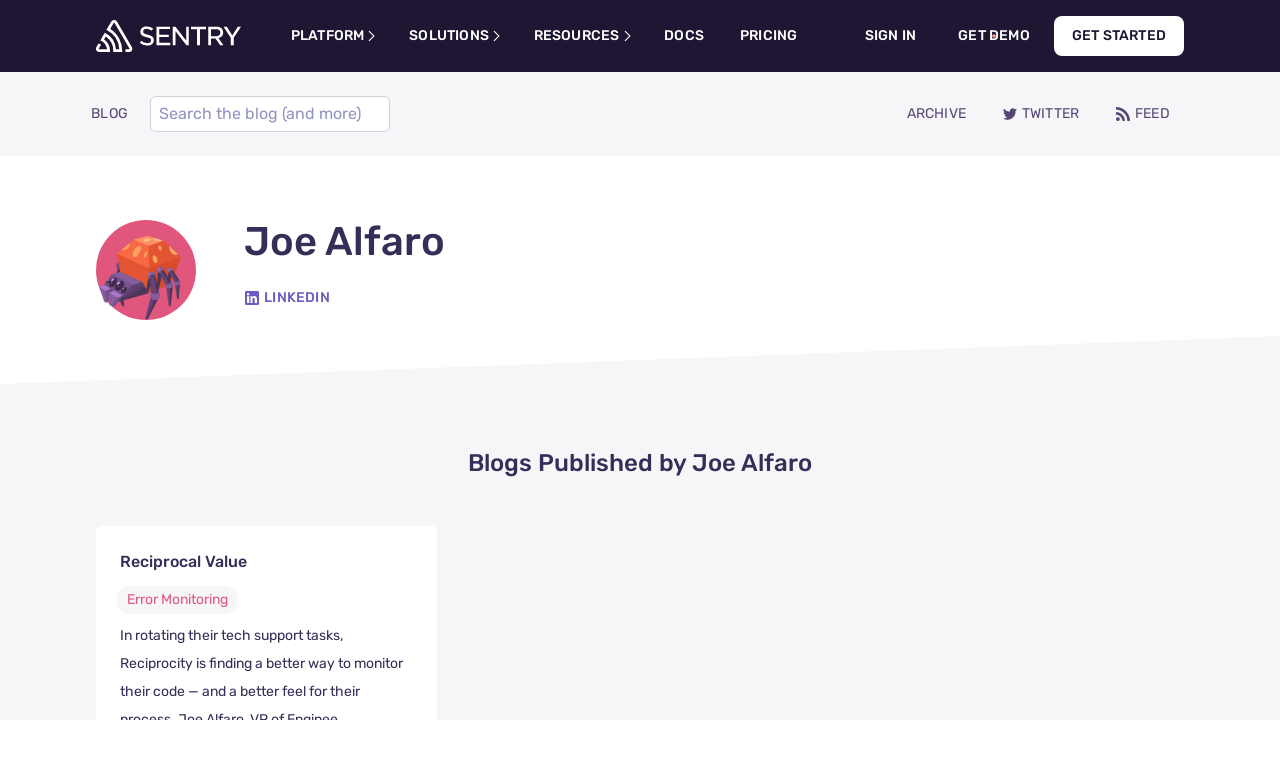

--- FILE ---
content_type: text/html; charset=utf-8
request_url: https://blog.sentry.io/authors/joe-alfaro/
body_size: 37206
content:
<!DOCTYPE html><html lang="en"><head><meta charSet="utf-8"/><meta http-equiv="x-ua-compatible" content="ie=edge"/><meta name="viewport" content="width=device-width, initial-scale=1.0, viewport-fit=cover"/><meta name="generator" content="Gatsby 4.25.9"/><meta data-react-helmet="true" name="description" content="Joe Alfaro has written 1 post on the Sentry blog."/><meta data-react-helmet="true" property="og:url" content="https://blog.sentry.io/authors/joe-alfaro/"/><meta data-react-helmet="true" property="og:title" content="Posts by Joe Alfaro"/><meta data-react-helmet="true" property="og:site_name" content="Sentry"/><meta data-react-helmet="true" property="og:locale" content="en_US"/><meta data-react-helmet="true" property="og:description" content="Joe Alfaro has written 1 post on the Sentry blog."/><meta data-react-helmet="true" property="og:image" content="https://images.ctfassets.net/em6l9zw4tzag/32MnC6fMNcOY3bEWuuRHXZ/48df9110362ef562a5c97e9877522dea/spider.png"/><meta data-react-helmet="true" property="og:image:width" content="816"/><meta data-react-helmet="true" property="og:image:height" content="816"/><meta data-react-helmet="true" property="og:image:type" content="image/png"/><meta data-react-helmet="true" property="og:type" content="website"/><meta data-react-helmet="true" name="twitter:card" content="summary_large_image"/><meta data-react-helmet="true" name="twitter:site" content="@sentry"/><meta data-react-helmet="true" name="twitter:creator" content="@sentry"/><meta data-react-helmet="true" name="twitter:title" content="Posts by Joe Alfaro"/><meta data-react-helmet="true" name="twitter:description" content="Joe Alfaro has written 1 post on the Sentry blog."/><meta data-react-helmet="true" name="twitter:image" content="https://images.ctfassets.net/em6l9zw4tzag/32MnC6fMNcOY3bEWuuRHXZ/48df9110362ef562a5c97e9877522dea/spider.png"/><meta name="theme-color" content="#584674"/><style data-href="/styles.9d3864e6a9c5fdb8e7e4.css" data-identity="gatsby-global-css">.react-toggle{-webkit-touch-callout:none;-webkit-tap-highlight-color:rgba(0,0,0,0);-webkit-tap-highlight-color:transparent;background-color:transparent;border:0;cursor:pointer;display:inline-block;padding:0;position:relative;touch-action:pan-x;-webkit-user-select:none;-khtml-user-select:none;-moz-user-select:none;-ms-user-select:none;user-select:none}.react-toggle-screenreader-only{clip:rect(0 0 0 0);border:0;height:1px;margin:-1px;overflow:hidden;padding:0;position:absolute;width:1px}.react-toggle--disabled{cursor:not-allowed;opacity:.5;-webkit-transition:opacity .25s;transition:opacity .25s}.react-toggle-track{background-color:#4d4d4d;border-radius:30px;height:24px;padding:0;-webkit-transition:all .2s ease;-moz-transition:all .2s ease;transition:all .2s ease;width:50px}.react-toggle:hover:not(.react-toggle--disabled) .react-toggle-track{background-color:#000}.react-toggle--checked .react-toggle-track{background-color:#19ab27}.react-toggle--checked:hover:not(.react-toggle--disabled) .react-toggle-track{background-color:#128d15}.react-toggle-track-check{bottom:0;height:10px;left:8px;line-height:0;margin-bottom:auto;margin-top:auto;opacity:0;position:absolute;top:0;-webkit-transition:opacity .25s ease;-moz-transition:opacity .25s ease;transition:opacity .25s ease;width:14px}.react-toggle--checked .react-toggle-track-check,.react-toggle-track-x{opacity:1;-webkit-transition:opacity .25s ease;-moz-transition:opacity .25s ease;transition:opacity .25s ease}.react-toggle-track-x{bottom:0;height:10px;line-height:0;margin-bottom:auto;margin-top:auto;position:absolute;right:10px;top:0;width:10px}.react-toggle--checked .react-toggle-track-x{opacity:0}.react-toggle-thumb{background-color:#fafafa;border:1px solid #4d4d4d;border-radius:50%;-webkit-box-sizing:border-box;-moz-box-sizing:border-box;box-sizing:border-box;height:22px;left:1px;position:absolute;top:1px;transition:all .5s cubic-bezier(.23,1,.32,1) 0ms;-webkit-transition:all .25s ease;-moz-transition:all .25s ease;transition:all .25s ease;width:22px}.react-toggle--checked .react-toggle-thumb{border-color:#19ab27;left:27px}.react-toggle--focus .react-toggle-thumb{-webkit-box-shadow:0 0 3px 2px #0099e0;-moz-box-shadow:0 0 3px 2px #0099e0;box-shadow:0 0 2px 3px #0099e0}.react-toggle:active:not(.react-toggle--disabled) .react-toggle-thumb{-webkit-box-shadow:0 0 5px 5px #0099e0;-moz-box-shadow:0 0 5px 5px #0099e0;box-shadow:0 0 5px 5px #0099e0}

/*! normalize.css v8.0.1 | MIT License | github.com/necolas/normalize.css */html{-webkit-text-size-adjust:100%;-webkit-tap-highlight-color:rgba(0,0,0,0);font-family:sans-serif;line-height:1.5;scroll-padding-top:5rem}body{background-color:#fff;margin:0;overflow-x:clip;text-align:left;width:100vw}main{display:block}h1{font-size:2em;margin:.67em 0}hr{box-sizing:content-box;height:0;overflow:visible}pre{font-family:monospace,monospace;font-size:1em}abbr[title]{border-bottom:none;text-decoration:underline;-webkit-text-decoration:underline dotted;text-decoration:underline dotted}b,strong{font-weight:bolder}code,kbd,samp{font-family:monospace,monospace;font-size:1em}small{font-size:80%}sub,sup{font-size:75%;line-height:0;position:relative;vertical-align:baseline}sub{bottom:-.25em}sup{top:-.5em}button,input,optgroup,select,textarea{font-family:inherit;font-size:100%;margin:0}button,input{overflow:visible}button,select{text-transform:none}[type=button],[type=reset],[type=submit],button{-webkit-appearance:button}[type=button]::-moz-focus-inner,[type=reset]::-moz-focus-inner,[type=submit]::-moz-focus-inner,button::-moz-focus-inner{border-style:none;padding:0}[type=button]:-moz-focusring,[type=reset]:-moz-focusring,[type=submit]:-moz-focusring,button:-moz-focusring{outline:1px dotted ButtonText}fieldset{padding:.35em .75em .625em}legend{box-sizing:border-box;color:inherit;display:table;max-width:100%;padding:0;white-space:normal}progress{vertical-align:baseline}textarea{overflow:auto}[type=checkbox],[type=radio]{box-sizing:border-box;padding:0}[type=number]::-webkit-inner-spin-button,[type=number]::-webkit-outer-spin-button{height:auto}[type=search]{-webkit-appearance:textfield;outline-offset:-2px}[type=search]::-webkit-search-decoration{-webkit-appearance:none}::-webkit-file-upload-button{-webkit-appearance:button;font:inherit}details{display:block}summary{display:list-item}[hidden],template{display:none}*,:after,:before{box-sizing:border-box}[tabindex="-1"]:focus{outline:0!important}h1,h2,h3,h4,h5,h6{font-weight:700}h1,h2,h3,h4,h5,h6,p{margin-bottom:1rem;margin-top:0}ol ol,ol ul,ul ol,ul ul{margin-bottom:0}dt{font-weight:700}dd{margin-bottom:.5rem;margin-left:0}q{quotes:"“" "”" "‘" "’"}q:before{content:"“"}q:after{content:"”"}q q:before{content:"‘"}q q:after{content:"’"}blockquote{margin:0 0 1rem}blockquote q:before{content:"‘"}blockquote q:after{content:"’"}blockquote q q:before{content:"“"}blockquote q q:after{content:"”"}b,strong{font-weight:700}code,kbd,pre,samp{font-family:IBM Plex Mono,Consolas,Liberation Mono,Menlo,Courier,monospace;font-size:90%}code{color:#6a5fc1;word-break:break-workd}pre code{word-break:normal}a>code,pre code{color:inherit}a{background-color:transparent;color:#6a5fc1;text-decoration:none}a:hover{text-decoration:underline}a:not([href]):not([tabindex]),a:not([href]):not([tabindex]):focus,a:not([href]):not([tabindex]):hover{color:inherit;text-decoration:none}a:not([href]):not([tabindex]):focus{outline:0}pre{margin-bottom:1rem;margin-top:0;overflow:auto}figure{margin:0 0 1rem}img{border-style:none}img,svg{vertical-align:middle}svg{overflow:hidden}table{border-collapse:collapse}th{text-align:inherit}::selection{background:#e1567c;color:#fff}body{color:#362d59;font-family:Rubik,-apple-system,BlinkMacSystemFont,Segoe UI,Helvetica,Arial,sans-serif,Apple Color Emoji,Segoe UI Emoji,Segoe UI Symbol;font-size:1rem;line-height:2}h1{font-size:1.75rem}@media(min-width:768px){h1{font-size:2.5rem}}h2{font-size:1.5rem}@media(min-width:768px){h2{font-size:2rem}}h3{font-size:1.25rem}@media(min-width:768px){h3{font-size:1.5rem}}h1,h2,h3{line-height:1.25}hr{border-bottom:0;border-top:1px solid #ececf1}blockquote,hr{margin-bottom:1rem;margin-top:1rem}blockquote{font-size:1rem;font-style:italic}@media(min-width:768px){blockquote{font-size:1.125rem}}blockquote p:before{content:"“"}blockquote p:last-child:after{content:"”"}blockquote cite,blockquote footer{font-size:1rem;font-style:normal;line-height:1.25;margin-top:1rem}.intro{font-size:1rem}@media(min-width:992px){.intro{font-size:1.25rem}}.btn,button[type=submit],input[type=button],input[type=submit]{align-items:center;-webkit-appearance:none;border:.125rem solid transparent;border-radius:2em;box-sizing:border-box;cursor:pointer;display:inline-flex;font-size:.875em;height:2.5em;justify-content:center;letter-spacing:.2px;line-height:normal;opacity:1;outline:0;padding:0 .875em;position:relative;text-align:center;text-decoration:none;text-rendering:optimizeLegibility;text-transform:uppercase;transition:color .2s,border-color .2s,background-color .2s,box-shadow .2s,height .2s,line-height .2s,opacity .2s;-webkit-user-select:none;user-select:none;vertical-align:middle;white-space:nowrap}.btn.inherit-color,button[type=submit].inherit-color,input[type=button].inherit-color,input[type=submit].inherit-color{color:inherit!important}.btn.disabled,.btn:disabled,button[type=submit].disabled,button[type=submit]:disabled,input[type=button].disabled,input[type=button]:disabled,input[type=submit].disabled,input[type=submit]:disabled{cursor:default;opacity:.5;pointer-events:none}.btn.compensate-left,button[type=submit].compensate-left,input[type=button].compensate-left,input[type=submit].compensate-left{transform:translateX(-1.0625rem)}.btn.compensate-right,button[type=submit].compensate-right,input[type=button].compensate-right,input[type=submit].compensate-right{transform:translateX(1.0625rem)}.btn:before,button[type=submit]:before,input[type=button]:before,input[type=submit]:before{border-radius:2rem;bottom:-.375rem;content:"";display:block;left:-.375rem;position:absolute;right:-.375rem;top:-.375rem;transition:box-shadow .3s;will-change:box-shadow}.btn.btn-new:active:before,.btn.btn-new:focus:before,button[type=submit].btn-new:active:before,button[type=submit].btn-new:focus:before,input[type=button].btn-new:active:before,input[type=button].btn-new:focus:before,input[type=submit].btn-new:active:before,input[type=submit].btn-new:focus:before{box-shadow:none}.btn:hover,button[type=submit]:hover,input[type=button]:hover,input[type=submit]:hover{text-decoration:none}.btn:active:before,.btn:focus:before,button[type=submit]:active:before,button[type=submit]:focus:before,input[type=button]:active:before,input[type=button]:focus:before,input[type=submit]:active:before,input[type=submit]:focus:before{box-shadow:-.09375rem -.09375rem 0 .09375rem #f2b712,0 0 0 .1875rem #e1567c}.btn:active,.btn:focus,button[type=submit]:active,button[type=submit]:focus,input[type=button]:active,input[type=button]:focus,input[type=submit]:active,input[type=submit]:focus{outline:none}.btn::-moz-focus-inner,button[type=submit]::-moz-focus-inner,input[type=button]::-moz-focus-inner,input[type=submit]::-moz-focus-inner{border:0!important}.btn,button[type=submit],input[type=button],input[type=submit]{background-color:#fff;border-color:#8c5393;box-shadow:0 2px 0 rgba(54,45,89,.1);color:#8c5393}.btn:active,.btn:hover,button[type=submit]:active,button[type=submit]:hover,input[type=button]:active,input[type=button]:hover,input[type=submit]:active,input[type=submit]:hover{background-color:#8c5393;color:#fff}.btn.primary,button[type=submit].primary,input[type=button].primary,input[type=submit].primary{background-color:#e1567c;border-color:transparent;box-shadow:0 2px 0 rgba(54,45,89,.1);color:#fff}.btn.primary:hover,button[type=submit].primary:hover,input[type=button].primary:hover,input[type=submit].primary:hover{background-color:#c73852}.btn.primary-light,button[type=submit].primary-light,input[type=button].primary-light,input[type=submit].primary-light{background:linear-gradient(120deg,#c83852,#b44092 25%,#6a5fc1 50%,#452650 55%,#452650);background-color:#452650;background-position:98% 0;background-size:250% 100%;border-color:transparent;color:#fff;outline:0 solid #6a5fc1;outline-offset:.125rem;transition:background-position .2s,outline-width .2s}.btn.primary-light:hover,button[type=submit].primary-light:hover,input[type=button].primary-light:hover,input[type=submit].primary-light:hover{background-position:2% 0}.btn.primary-light:focus,button[type=submit].primary-light:focus,input[type=button].primary-light:focus,input[type=submit].primary-light:focus{background:#6a5fc1;outline-width:.125rem}.btn.primary-dark,button[type=submit].primary-dark,input[type=button].primary-dark,input[type=submit].primary-dark{background:linear-gradient(120deg,#fa7faa,#ff9691 25%,#ffb287 50%,#fff 55%,#fff);background-position:98% 0;background-size:250% 100%;border-color:transparent;border-radius:.5rem;box-shadow:none;color:#1f1633;outline:0 solid #fa7faa;outline-offset:.125rem;transition:background-position .2s,outline-width .2s}.btn.primary-dark:hover,button[type=submit].primary-dark:hover,input[type=button].primary-dark:hover,input[type=submit].primary-dark:hover{background-position:2% 0}.btn.primary-dark:focus,button[type=submit].primary-dark:focus,input[type=button].primary-dark:focus,input[type=submit].primary-dark:focus{background:#ffa269;outline-width:.125rem}.btn.secondary-light,button[type=submit].secondary-light,input[type=button].secondary-light,input[type=submit].secondary-light{--b:0.125rem;background:linear-gradient(120deg,#fa7faa,#ff9691 25%,#ffb287 50%,transparent 55%,transparent);background-clip:padding-box;background-position:98% 0;background-size:250% 100%;border:none;box-shadow:none;box-sizing:border-box;-webkit-box-sizing:border-box;color:#1f1633;outline:0 solid #fa7faa;outline-offset:.125rem;position:relative;transition:background-position .2s,outline-width .2s;z-index:0}.btn.secondary-light:before,button[type=submit].secondary-light:before,input[type=button].secondary-light:before,input[type=submit].secondary-light:before{background:linear-gradient(11deg,#c83852,#b44092 50%,#6a5fc1);border-radius:.5rem;content:"";inset:0;-webkit-mask:linear-gradient(#fff 0 0) content-box,linear-gradient(#fff 0 0);mask:linear-gradient(#fff 0 0) content-box,linear-gradient(#fff 0 0);-webkit-mask-composite:xor;mask-composite:exclude;padding:var(--b);position:absolute;transition:opacity .2s;z-index:-1}.btn.secondary-light:hover,button[type=submit].secondary-light:hover,input[type=button].secondary-light:hover,input[type=submit].secondary-light:hover{background-position:2% 0}.btn.secondary-light:hover:before,button[type=submit].secondary-light:hover:before,input[type=button].secondary-light:hover:before,input[type=submit].secondary-light:hover:before{opacity:0}.btn.secondary-light:focus,button[type=submit].secondary-light:focus,input[type=button].secondary-light:focus,input[type=submit].secondary-light:focus{background:#ffa269;outline-width:.125rem}.btn.secondary-dark,button[type=submit].secondary-dark,input[type=button].secondary-dark,input[type=submit].secondary-dark{--b:0.125rem;background:linear-gradient(120deg,#c83852,#b44092 25%,#6a5fc1 50%,transparent 55%,transparent);background-clip:padding-box;background-position:98% 0;background-size:250% 100%;border:none;box-shadow:none;box-sizing:border-box;-webkit-box-sizing:border-box;color:#fff;outline:0 solid #fa7faa;outline-offset:.125rem;position:relative;transition:background-position .2s,outline-width .2s;z-index:0}.btn.secondary-dark:before,button[type=submit].secondary-dark:before,input[type=button].secondary-dark:before,input[type=submit].secondary-dark:before{background:linear-gradient(11deg,#fa7faa,#ff9691 50%,#ffb287);border-radius:.5rem;content:"";inset:0;-webkit-mask:linear-gradient(#fff 0 0) content-box,linear-gradient(#fff 0 0);mask:linear-gradient(#fff 0 0) content-box,linear-gradient(#fff 0 0);-webkit-mask-composite:xor;mask-composite:exclude;padding:var(--b);position:absolute;transition:opacity .2s;z-index:-1}.btn.secondary-dark:hover,button[type=submit].secondary-dark:hover,input[type=button].secondary-dark:hover,input[type=submit].secondary-dark:hover{background-position:2% 0}.btn.secondary-dark:hover:before,button[type=submit].secondary-dark:hover:before,input[type=button].secondary-dark:hover:before,input[type=submit].secondary-dark:hover:before{opacity:0}.btn.secondary-dark:focus,button[type=submit].secondary-dark:focus,input[type=button].secondary-dark:focus,input[type=submit].secondary-dark:focus{background:#ffa269;outline-width:.125rem}.btn.quiet,button[type=submit].quiet,input[type=button].quiet,input[type=submit].quiet{background-color:rgba(121,98,140,.075);border-color:transparent;box-shadow:none;color:#e1567c}.btn.quiet:hover,button[type=submit].quiet:hover,input[type=button].quiet:hover,input[type=submit].quiet:hover{background-color:rgba(54,45,89,.5);color:#362d59}.btn.quiet.dark-mode,button[type=submit].quiet.dark-mode,input[type=button].quiet.dark-mode,input[type=submit].quiet.dark-mode{background-color:rgba(54,45,89,.5)}.btn.quiet.dark-mode:hover,button[type=submit].quiet.dark-mode:hover,input[type=button].quiet.dark-mode:hover,input[type=submit].quiet.dark-mode:hover{background-color:rgba(121,98,140,.075);color:#f4834f!important}.btn.silent,button[type=submit].silent,input[type=button].silent,input[type=submit].silent{background-color:transparent;border-color:transparent;border-radius:.5rem;box-shadow:none;color:inherit;outline-offset:.125rem;transition:all .2s}.btn.silent.btn-new,button[type=submit].silent.btn-new,input[type=button].silent.btn-new,input[type=submit].silent.btn-new{outline:0 solid #6a5fc1}.btn.silent:hover:not(.btn-new),button[type=submit].silent:hover:not(.btn-new),input[type=button].silent:hover:not(.btn-new),input[type=submit].silent:hover:not(.btn-new){border-radius:2rem}.btn.silent:hover,button[type=submit].silent:hover,input[type=button].silent:hover,input[type=submit].silent:hover{background-color:rgba(121,98,140,.075)}.btn.silent:focus,button[type=submit].silent:focus,input[type=button].silent:focus,input[type=submit].silent:focus{outline-width:.125rem}.btn.silent.dark-mode,button[type=submit].silent.dark-mode,input[type=button].silent.dark-mode,input[type=submit].silent.dark-mode{background-color:transparent;color:#fff;outline:0 solid #6a5fc1;outline-offset:.125rem;transition:all .2s}.btn.silent.dark-mode:active,.btn.silent.dark-mode:focus,.btn.silent.dark-mode:hover,button[type=submit].silent.dark-mode:active,button[type=submit].silent.dark-mode:focus,button[type=submit].silent.dark-mode:hover,input[type=button].silent.dark-mode:active,input[type=button].silent.dark-mode:focus,input[type=button].silent.dark-mode:hover,input[type=submit].silent.dark-mode:active,input[type=submit].silent.dark-mode:focus,input[type=submit].silent.dark-mode:hover{background-color:#6a5fc1;color:#fff!important}.btn.silent.dark-mode:focus,button[type=submit].silent.dark-mode:focus,input[type=button].silent.dark-mode:focus,input[type=submit].silent.dark-mode:focus{outline-width:.125rem}.btn-new{align-items:center;border:.125rem solid transparent;border-radius:.5rem;box-sizing:border-box;cursor:pointer;display:inline-flex;font-size:.875rem;font-style:normal;font-weight:700;gap:.25rem;height:2.5rem;justify-content:center;line-height:1rem;outline:0;padding:.75rem 1rem;position:relative;text-align:center;text-rendering:optimizeLegibility;text-transform:uppercase;-webkit-user-select:none;user-select:none;vertical-align:middle;white-space:nowrap}.btn-new.large{font-size:1.125rem;height:3.5rem;line-height:3.5rem;padding:0 1.5rem}.btn-new.small{align-items:center;display:flex;gap:.25rem;height:unset;justify-content:center;padding:.5rem .75rem}.btn-new.inherit-color{color:inherit!important}.btn-new.disabled,.btn-new:disabled{cursor:default;opacity:.5;pointer-events:none}.btn-new.compensate-left{transform:translateX(-1.0625rem)}.btn-new.compensate-right{transform:translateX(1.0625rem)}.btn-new:before{border-radius:.5rem;content:"";display:block;position:absolute}.btn-new:hover{text-decoration:none}.btn-new::-moz-focus-inner{border:0!important}.btn-new.primary-light{background:linear-gradient(120deg,#c83852,#b44092 25%,#6a5fc1 50%,#452650 55%,#452650);background-color:#452650;background-position:98% 0;background-size:250% 100%;border-color:transparent;color:#fff;outline:0 solid #6a5fc1;outline-offset:.125rem;transition:background-position .2s,outline-width .2s}.btn-new.primary-light:hover{background-position:2% 0}.btn-new.primary-light:focus{background:#6a5fc1;outline-width:.125rem}.btn-new.primary-dark{background:linear-gradient(120deg,#fa7faa,#ff9691 25%,#ffb287 50%,#fff 55%,#fff);background-position:98% 0;background-size:250% 100%;border-color:transparent;border-radius:.5rem;box-shadow:none;color:#1f1633;outline:0 solid #fa7faa;outline-offset:.125rem;transition:background-position .2s,outline-width .2s}.btn-new.primary-dark:hover{background-position:2% 0}.btn-new.primary-dark:focus{background:#ffa269;outline-width:.125rem}.btn-new.secondary-light{--b:0.125rem;background:linear-gradient(120deg,#fa7faa,#ff9691 25%,#ffb287 50%,transparent 55%,transparent);background-clip:padding-box;background-position:98% 0;background-size:250% 100%;border:none;box-shadow:none;box-sizing:border-box;-webkit-box-sizing:border-box;color:#1f1633;outline:0 solid #fa7faa;outline-offset:.125rem;position:relative;transition:background-position .2s,outline-width .2s;z-index:0}.btn-new.secondary-light:before{background:linear-gradient(11deg,#c83852,#b44092 50%,#6a5fc1);border-radius:.5rem;content:"";inset:0;-webkit-mask:linear-gradient(#fff 0 0) content-box,linear-gradient(#fff 0 0);mask:linear-gradient(#fff 0 0) content-box,linear-gradient(#fff 0 0);-webkit-mask-composite:xor;mask-composite:exclude;padding:var(--b);position:absolute;transition:opacity .2s;z-index:-1}.btn-new.secondary-light:hover{background-position:2% 0}.btn-new.secondary-light:hover:before{opacity:0}.btn-new.secondary-light:focus{background:#ffa269;outline-width:.125rem}.btn-new.secondary-dark{--b:0.125rem;background:linear-gradient(120deg,#c83852,#b44092 25%,#6a5fc1 50%,transparent 55%,transparent);background-clip:padding-box;background-position:98% 0;background-size:250% 100%;border:none;box-shadow:none;box-sizing:border-box;-webkit-box-sizing:border-box;color:#fff;outline:0 solid #fa7faa;outline-offset:.125rem;position:relative;transition:background-position .2s,outline-width .2s;z-index:0}.btn-new.secondary-dark:before{background:linear-gradient(11deg,#fa7faa,#ff9691 50%,#ffb287);border-radius:.5rem;content:"";inset:0;-webkit-mask:linear-gradient(#fff 0 0) content-box,linear-gradient(#fff 0 0);mask:linear-gradient(#fff 0 0) content-box,linear-gradient(#fff 0 0);-webkit-mask-composite:xor;mask-composite:exclude;padding:var(--b);position:absolute;transition:opacity .2s;z-index:-1}.btn-new.secondary-dark:hover{background-position:2% 0}.btn-new.secondary-dark:hover:before{opacity:0}.btn-new.secondary-dark:focus{background:#ffa269;outline-width:.125rem}.btn-new.snackbar{background:linear-gradient(120deg,#c83852,#b44092 25%,#6a5fc1 50%,#452650 55%,#452650);background-color:#452650;background-position:2% 0;background-size:250% 100%;border-color:transparent;color:#fff;outline:0 solid #6a5fc1;outline-offset:.125rem;transition:background .2s ease-out,outline-width .2s}.btn-new.snackbar:hover{background:#6a5fc1}.btn-new.snackbar:focus{background:#6a5fc1;outline-width:.125rem}.btn-new.silent{background-color:transparent;border-color:transparent;border-radius:.5rem;box-shadow:none;color:inherit;outline-offset:.125rem;transition:all .2s}.btn-new.silent.btn-new{outline:0 solid #6a5fc1}.btn-new.silent:hover:not(.btn-new){border-radius:2rem}.btn-new.silent:hover{background-color:rgba(121,98,140,.075)}.btn-new.silent:focus{outline-width:.125rem}.btn-new.silent.dark-mode{background-color:transparent;color:#fff;outline:0 solid #6a5fc1;outline-offset:.125rem;transition:all .2s}.btn-new.silent.dark-mode:active,.btn-new.silent.dark-mode:focus,.btn-new.silent.dark-mode:hover{background-color:#6a5fc1;color:#fff!important}.btn-new.silent.dark-mode:focus{outline-width:.125rem}.btn-new.navigation{--b:0.125rem;background:linear-gradient(120deg,#fa7faa,#ff9691 25%,#ffb287 50%,transparent 55%,transparent);background-clip:padding-box;background-position:98% 0;background-size:250% 100%;border:none;box-shadow:none;box-sizing:border-box;-webkit-box-sizing:border-box;color:#1f1633;outline:0 solid #fa7faa;outline-offset:.125rem;position:relative;transition:background-position .2s,outline-width .2s;z-index:0}.btn-new.navigation:before{background:linear-gradient(11deg,#c83852,#b44092 50%,#6a5fc1);border-radius:.5rem;content:"";inset:0;-webkit-mask:linear-gradient(#fff 0 0) content-box,linear-gradient(#fff 0 0);mask:linear-gradient(#fff 0 0) content-box,linear-gradient(#fff 0 0);-webkit-mask-composite:xor;mask-composite:exclude;padding:var(--b);position:absolute;transition:opacity .2s;z-index:-1}.btn-new.navigation:hover{background-position:2% 0}.btn-new.navigation:hover:before{opacity:0}.btn-new.navigation:focus{background:#ffa269;outline-width:.125rem}.btn-new.navigation.dark-mode{--b:0.125rem;background:linear-gradient(120deg,#c83852,#b44092 25%,#6a5fc1 50%,transparent 55%,transparent);background-clip:padding-box;background-position:98% 0;background-size:250% 100%;border:none;box-shadow:none;box-sizing:border-box;-webkit-box-sizing:border-box;color:#fff;outline:0 solid #fa7faa;outline-offset:.125rem;position:relative;transition:background-position .2s,outline-width .2s;z-index:0}.btn-new.navigation.dark-mode:before{background:linear-gradient(11deg,#fa7faa,#ff9691 50%,#ffb287);border-radius:.5rem;content:"";inset:0;-webkit-mask:linear-gradient(#fff 0 0) content-box,linear-gradient(#fff 0 0);mask:linear-gradient(#fff 0 0) content-box,linear-gradient(#fff 0 0);-webkit-mask-composite:xor;mask-composite:exclude;padding:var(--b);position:absolute;transition:opacity .2s;z-index:-1}.btn-new.navigation.dark-mode:hover{background-position:2% 0}.btn-new.navigation.dark-mode:hover:before{opacity:0}.btn-new.navigation.dark-mode:focus{background:#ffa269;outline-width:.125rem}@media screen and (min-width:992px){.btn-new.navigation.dark-mode{--b:0.125rem;background:linear-gradient(120deg,#fa7faa,#ff9691 25%,#ffb287 50%,transparent 55%,transparent);background-clip:padding-box;background-position:98% 0;background-size:250% 100%;border:none;box-shadow:none;box-sizing:border-box;-webkit-box-sizing:border-box;color:#1f1633;outline:0 solid #fa7faa;outline-offset:.125rem;position:relative;transition:background-position .2s,outline-width .2s;z-index:0}.btn-new.navigation.dark-mode:before{background:linear-gradient(11deg,#c83852,#b44092 50%,#6a5fc1);border-radius:.5rem;content:"";inset:0;-webkit-mask:linear-gradient(#fff 0 0) content-box,linear-gradient(#fff 0 0);mask:linear-gradient(#fff 0 0) content-box,linear-gradient(#fff 0 0);-webkit-mask-composite:xor;mask-composite:exclude;padding:var(--b);position:absolute;transition:opacity .2s;z-index:-1}.btn-new.navigation.dark-mode:hover{background-position:2% 0}.btn-new.navigation.dark-mode:hover:before{opacity:0}.btn-new.navigation.dark-mode:focus{background:#ffa269;outline-width:.125rem}}.btn-new.subnav{background-color:transparent;border-color:transparent;border-radius:.5rem;box-shadow:none;color:inherit;outline:0 solid #6a5fc1;outline-offset:.125rem;transition:all .2s}.btn-new.subnav:hover{background-color:rgba(121,98,140,.075)}.btn-new.subnav:focus{outline-width:.125rem}.btn-new.subnav.dark-mode{background-color:transparent;color:#6a5fc1;outline:0 solid #6a5fc1;outline-offset:.125rem;transition:all .2s}.btn-new.subnav.dark-mode:active,.btn-new.subnav.dark-mode:focus,.btn-new.subnav.dark-mode:hover{background-color:#6a5fc1;color:#fff!important}.btn-new.subnav.dark-mode:focus{outline-width:.125rem}@media screen and (max-width:1151px){.btn-new.subnav.dark-mode{color:#fff}}.btn-new.gold{--b:0.125rem;background:linear-gradient(45deg,#ffb287,#ffc36a 50%,#fedb4b);background-clip:padding-box;background-position:98% 0;background-size:250% 100%;border:none;box-shadow:none;box-sizing:border-box;-webkit-box-sizing:border-box;color:#1f1633;outline:0 solid #ffc36a;outline-offset:.125rem;position:relative;transition:background-position .2s,outline-width .2s;z-index:0}.btn-new.gold:before{background:linear-gradient(45deg,#ffb287,#ffc36a 50%,#fedb4b);border-radius:.5rem;content:"";inset:0;-webkit-mask:linear-gradient(#fff 0 0) content-box,linear-gradient(#fff 0 0);mask:linear-gradient(#fff 0 0) content-box,linear-gradient(#fff 0 0);-webkit-mask-composite:xor;mask-composite:exclude;padding:var(--b);position:absolute;transition:opacity .2s;z-index:-1}.btn-new.gold:hover{background-position:2% 0}.btn-new.gold:hover:before{opacity:0}.btn-new.gold:focus{background:#ffa269;outline-width:.125rem}input[type=button]:active,input[type=button]:focus,input[type=submit]:active,input[type=submit]:focus{box-shadow:0 0 0 .25rem #fff,-.1875rem -.25rem 0 .1875rem #f2b712,0 0 0 .4375rem #e1567c}button.collapsible-toggle{background:#fff;border:1px solid #ececf1;border-radius:.25em;color:#362d59;margin:.5rem 0;padding:.5em}button.collapsible-toggle.toggled{display:none}button[role=tab]{-webkit-appearance:none;background-color:transparent;border:none;box-sizing:border-box;color:#8c5393;cursor:pointer;font-size:.875rem;font-weight:700;height:2.5rem;letter-spacing:.2px;line-height:normal;outline:0;padding:0 .875rem;position:relative;text-align:center;text-decoration:none;text-rendering:optimizeLegibility;text-transform:uppercase;-webkit-user-select:none;user-select:none;vertical-align:middle;white-space:nowrap}button[role=tab]:before{border-radius:1rem;bottom:0;content:"";display:none;height:.25rem;left:.875rem;position:absolute;width:calc(100% - 1.75rem)}button[role=tab]:focus:before,button[role=tab]:hover:before{background-color:#9093c1;display:block}button[role=tab].isActive:focus,button[role=tab]:focus,button[role=tab]:focus:active{color:#e1567c}button[role=tab].isActive:focus:before,button[role=tab]:focus:active:before,button[role=tab]:focus:before{background-color:#e1567c;display:block}button[role=tab].isActive,button[role=tab]:active{color:#584674}button[role=tab].isActive:before,button[role=tab]:active:before{background-color:#e1567c;display:block}fieldset{border:0;padding:0}label{color:#362d59;display:block;font-size:.875rem;font-weight:700}label+input,label+select,label>input,label>select{margin-top:.375rem}::-webkit-input-placeholder{color:#9093c1;opacity:1}:-moz-placeholder,::-moz-placeholder{color:#9093c1;opacity:1}:-ms-input-placeholder{color:#9093c1;opacity:1}.form-text{color:#9093c1;font-size:.875rem;line-height:1.5;margin-bottom:0;margin-top:.25rem}.form-required:after{background:#fa7faa;border-radius:50%;content:"";display:inline-block;height:6px;left:2px;position:relative;top:-6px;width:6px}.inputs-list ul{list-style-type:none;padding-left:0}.form-label-expand-target{color:#e1567c;font-weight:400}.radio-input{cursor:pointer;display:block}.radio-input input{cursor:pointer;height:0;opacity:0;position:absolute;width:0}.radio-input input:focus~span:before{border:.125rem solid #e1567c}.radio-input input:checked~span:after{background-color:#362d59;border-radius:50%;content:"";display:block;height:.5rem;left:.3125rem;position:absolute;top:.3125rem;width:.5rem}.radio-input span{display:inline-block;line-height:1.5;padding-left:1.5rem;position:relative;-webkit-user-select:none;user-select:none}.radio-input span:before{background-color:#fff;border:.0625rem solid #cfcfdb;border-radius:50%;content:"";display:block;height:1.125rem;left:0;position:absolute;top:0;width:1.125rem}.radio-input span{font-weight:400}.radio-input.has-form-error{color:#f4834f}.checkbox-input{cursor:pointer;display:block}.checkbox-input input{cursor:pointer;height:0;opacity:0;position:absolute;width:0}.checkbox-input input:focus~span:before{border:.125rem solid #e1567c}.checkbox-input input:checked~span:after{border:solid #362d59;border-width:0 3px 3px 0;content:"";display:block;height:.625rem;left:0;margin-top:-.125rem;position:absolute;top:0;transform:translate(.375rem,.325rem) rotate(45deg);width:.325rem}.checkbox-input span{display:inline-block;line-height:1.5;padding-left:1.5rem;position:relative;-webkit-user-select:none;user-select:none}.checkbox-input span:before{background-color:#fff;border:.0625rem solid #cfcfdb;border-radius:.1875rem;content:"";display:block;height:1.125rem;left:0;position:absolute;top:0;width:1.125rem}.checkbox-input span{font-weight:400}.checkbox-input.has-form-error,.form-error{color:#f4834f}.form-error{font-size:.875rem;line-height:1.5;margin-top:.5rem}input[type=color],input[type=date],input[type=datetime-local],input[type=datetime],input[type=email],input[type=file],input[type=month],input[type=number],input[type=password],input[type=search],input[type=tel],input[type=text],input[type=time],input[type=url],input[type=week],textarea{border:1px solid #cfcfdb;border-radius:.375rem;color:#362d59;line-height:1.5;padding:.3125rem .5rem}input[type=color]:focus,input[type=date]:focus,input[type=datetime-local]:focus,input[type=datetime]:focus,input[type=email]:focus,input[type=file]:focus,input[type=month]:focus,input[type=number]:focus,input[type=password]:focus,input[type=search]:focus,input[type=tel]:focus,input[type=text]:focus,input[type=time]:focus,input[type=url]:focus,input[type=week]:focus,textarea:focus{border-color:#79628c;box-shadow:0 0 15px rgba(144,147,193,.2);outline:0}input[type=color]:disabled,input[type=date]:disabled,input[type=datetime-local]:disabled,input[type=datetime]:disabled,input[type=email]:disabled,input[type=file]:disabled,input[type=month]:disabled,input[type=number]:disabled,input[type=password]:disabled,input[type=search]:disabled,input[type=tel]:disabled,input[type=text]:disabled,input[type=time]:disabled,input[type=url]:disabled,input[type=week]:disabled,textarea:disabled{background-color:rgba(121,98,140,.075)}input[type=color],input[type=date],input[type=datetime-local],input[type=datetime],input[type=email],input[type=file],input[type=month],input[type=number],input[type=password],input[type=search],input[type=tel],input[type=text],input[type=time],input[type=url],input[type=week],textarea{font-family:Rubik;font-size:1rem;resize:vertical;width:100%}textarea{display:block}input[type=checkbox],input[type=radio]{font-size:1rem}input[type=range]{-webkit-appearance:none;appearance:none;display:block;height:1.25rem;outline:none;width:100%}input[type=range]::-webkit-slider-runnable-track{-webkit-appearance:none;appearance:none;background:#fff;border:1px solid #cfcfdb;border-radius:1rem;height:.5rem;-webkit-transition:border-color .2s;transition:border-color .2s;width:100%}input[type=range]::-webkit-slider-thumb{-webkit-appearance:none;appearance:none;background:#362d59;border:.125rem solid transparent;border-radius:2rem;box-sizing:border-box;cursor:pointer;height:1.125rem;margin-top:-.375rem;-webkit-transition:border-width .2s;transition:border-width .2s;width:1.125rem}input[type=range]::-moz-range-track{background:#fff;border:1px solid #cfcfdb;border-radius:1rem;height:.5rem;-moz-transition:border-color .2s;transition:border-color .2s;width:100%}input[type=range]::-moz-range-thumb{background:#362d59;border:.125rem solid transparent;border-radius:2rem;box-sizing:border-box;cursor:pointer;height:1.125rem;margin-top:-.375rem;-moz-transition:border-width .2s;transition:border-width .2s;width:1.125rem}input[type=range]::-ms-track{background:#fff;border:0;border-radius:1rem;height:.5rem;margin-left:0;margin-right:0;-ms-transition:border-color .2s;transition:border-color .2s;width:100%}input[type=range]::-ms-fill-lower,input[type=range]::-ms-fill-upper{background:#fff;border:1px solid #cfcfdb;border-radius:1rem;height:.5rem;-ms-transition:border-color .2s;transition:border-color .2s;width:100%;width:auto}input[type=range]::-ms-thumb{background:#362d59;border:.125rem solid transparent;border-radius:2rem;box-sizing:border-box;cursor:pointer;height:1.125rem;margin-top:-.125rem;-ms-transition:border-width .2s;transition:border-width .2s;width:1.125rem}input[type=range]:focus::-webkit-slider-runnable-track{border-color:#362d59}input[type=range]:focus::-webkit-slider-thumb{border-color:#e1567c}input[type=range]:focus::-moz-range-track{border-color:#362d59}input[type=range]:focus::-moz-range-thumb{border-color:#e1567c}input[type=range]:focus::-moz-focus-outer{border:0}input[type=range]:focus::-ms-fill-lower,input[type=range]:focus::-ms-fill-upper{border-color:#362d59}input[type=range]:focus::-ms-thumb{border-color:#e1567c}.select,select{-webkit-appearance:none;appearance:none;background-color:#fff;background-image:url("data:image/svg+xml;charset=utf-8,%3Csvg xmlns='http://www.w3.org/2000/svg' width='16' height='16' fill='none' viewBox='0 0 16 16'%3E%3Cpath fill='%239093C1' fill-rule='evenodd' d='M12.53 5.47a.75.75 0 0 1 0 1.06l-4 4a.75.75 0 0 1-1.06 0l-4-4a.75.75 0 0 1 1.06-1.06L8 8.94l3.47-3.47a.75.75 0 0 1 1.06 0Z' clip-rule='evenodd'/%3E%3C/svg%3E");background-position:right .5em top 50%;background-repeat:no-repeat;border:1px solid #cfcfdb;border-radius:.375rem;box-shadow:0 2px 0 rgba(54,45,89,.1);color:#362d59;cursor:pointer;display:block;line-height:1.5;padding:.3125rem 2rem .3125rem .5rem;text-overflow:ellipsis;white-space:nowrap;width:100%}.select:focus,select:focus{background-image:url("data:image/svg+xml;charset=utf-8,%3Csvg xmlns='http://www.w3.org/2000/svg' width='16' height='16' fill='none' viewBox='0 0 16 16'%3E%3Cpath fill='%23362d59' fill-rule='evenodd' d='M12.53 5.47a.75.75 0 0 1 0 1.06l-4 4a.75.75 0 0 1-1.06 0l-4-4a.75.75 0 0 1 1.06-1.06L8 8.94l3.47-3.47a.75.75 0 0 1 1.06 0Z' clip-rule='evenodd'/%3E%3C/svg%3E");border-color:#9093c1;outline:none}.select:disabled,select:disabled{background-color:rgba(121,98,140,.075)}.select option,select option{font-size:1rem;font-weight:400}.select::-ms-expand,select::-ms-expand{display:none}.select[multiple],select[multiple]{background-image:none;padding:.3125rem .5rem}</style><link rel="sitemap" type="application/xml" href="/sitemap/sitemap-index.xml"/><style type="text/css">
    .anchor.before {
      position: absolute;
      top: 0;
      left: 0;
      transform: translateX(-100%);
      padding-right: 4px;
    }
    .anchor.after {
      display: inline-block;
      padding-left: 4px;
    }
    h1 .anchor svg,
    h2 .anchor svg,
    h3 .anchor svg,
    h4 .anchor svg,
    h5 .anchor svg,
    h6 .anchor svg {
      visibility: hidden;
    }
    h1:hover .anchor svg,
    h2:hover .anchor svg,
    h3:hover .anchor svg,
    h4:hover .anchor svg,
    h5:hover .anchor svg,
    h6:hover .anchor svg,
    h1 .anchor:focus svg,
    h2 .anchor:focus svg,
    h3 .anchor:focus svg,
    h4 .anchor:focus svg,
    h5 .anchor:focus svg,
    h6 .anchor:focus svg {
      visibility: visible;
    }
  </style><script>
    document.addEventListener("DOMContentLoaded", function(event) {
      var hash = window.decodeURI(location.hash.replace('#', ''))
      if (hash !== '') {
        var element = document.getElementById(hash)
        if (element) {
          var scrollTop = window.pageYOffset || document.documentElement.scrollTop || document.body.scrollTop
          var clientTop = document.documentElement.clientTop || document.body.clientTop || 0
          var offset = element.getBoundingClientRect().top + scrollTop - clientTop
          // Wait for the browser to finish rendering before scrolling.
          setTimeout((function() {
            window.scrollTo(0, offset - 0)
          }), 0)
        }
      }
    })
  </script><title data-react-helmet="true">Posts by Joe Alfaro | Sentry</title><link data-react-helmet="true" rel="canonical" href="https://blog.sentry.io/authors/joe-alfaro/"/><link data-react-helmet="true" rel="preload" href="/static/rubik-latin-regular-f11c4dccaf384ecc29389d259ddcfe86.woff2" as="font" type="font/woff2" crossorigin="true"/><link data-react-helmet="true" rel="preload" href="/static/rubik-latin-italic-e304f802072bff977e3cd9c6042afab0.woff2" as="font" type="font/woff2" crossorigin="true"/><link data-react-helmet="true" rel="preload" href="/static/rubik-latin-500-c3bdabeca8c220b1c311405769ba36cb.woff2" as="font" type="font/woff2" crossorigin="true"/><link data-react-helmet="true" rel="preload" href="/static/rubik-latin-500italic-21389502aecc7364f9a8817b04b7afbc.woff2" as="font" type="font/woff2" crossorigin="true"/><script data-react-helmet="true" class="structured-data-list" type="application/ld+json">{"@context":"https://schema.org","@graph":[{"@type":"ProfilePage","@id":"https://blog.sentry.io/authors/joe-alfaro/#profilepage","url":"https://blog.sentry.io/authors/joe-alfaro/","name":"Posts by Joe Alfaro | Sentry Blog","mainEntity":{"@id":"https://blog.sentry.io/authors/joe-alfaro/#person"},"publisher":{"@id":"https://sentry.io/welcome/#organization","url":"https://sentry.io/welcome/"}},{"@type":"Person","@id":"https://blog.sentry.io/authors/joe-alfaro/#person","name":"Joe Alfaro","url":"https://blog.sentry.io/authors/joe-alfaro/","image":"//images.ctfassets.net/em6l9zw4tzag/32MnC6fMNcOY3bEWuuRHXZ/48df9110362ef562a5c97e9877522dea/spider.png","sameAs":["https://www.linkedin.com/in/https://www.linkedin.com/in/joealfaro/"]}]}</script><script data-react-helmet="true" type="text/javascript" id="reload-setup">!function(e){function n(r){if(t[r])return t[r].exports;var o=t[r]={exports:{},id:r,loaded:!1};return e[r].call(o.exports,o,o.exports,n),o.loaded=!0,o.exports}var t={};return n.m=e,n.c=t,n.p="",n(0)}([function(e,n,t){"use strict";var r=t(1),o="",i=2e3,c=Object.assign||function(e){if(void 0===e||null===e)throw new TypeError("Cannot convert undefined or null to object");for(var n=Object(e),t=1;t<arguments.length;t++){var r=arguments[t];if(void 0!==r&&null!==r)for(var o in r)r.hasOwnProperty(o)&&(n[o]=r[o])}return n},a=function(){if(["127.0.0.1","0.0.0.0","localhost"].indexOf(location.hostname)>=0)return location.host;var e=location.hostname.split(".");e.length>2&&e.shift();var n=e.join(".");return n},u=function(){return console.warn("getAnonId is deprecated"),""},f=function(){try{var e=new URLSearchParams(window.location.search),n=e.get("original_referrer");return n||document.referrer}catch(e){console.error(e)}return document.referrer},s=function(){var e={url:window.location.href,path:window.location.pathname,referrer:f(),document_referrer:document.referrer,title:document.title,sent_at:Date.now().toString()};for(var n in e)e[n]=e[n].slice(0,i);return e},d=function(e,n){var t=new XMLHttpRequest;t.open("POST",e),t.send(JSON.stringify(n))},l=null,p=function(){l||(l=setTimeout(function(){for(var e in v){if(!v.hasOwnProperty(e))return;d(e,v[e]),v[e]=[]}l=null},1e3))},v={},m=function(e,n){v[e]||(v[e]=[]),v[e].push(n),p()},w=function(e,n,t){var o=(0,r.get)("gsID"),i={user_id:o};c(i,s(),n);var a=t?m:d;a(window.ra.endpoint+e,i)},g=function(e,n){var t={event_name:e};c(t,n),w("/event/",t)},h=function(e){w("/page/",e)},x=function(e){(0,r.set)("gsID",e,{domain:a()})},C=function(e,n,t){w("/metric/",{metric_name:e,value:n,tags:t},!0)};window.ra={page:h,event:g,endpoint:o,identify:x,getAnonId:u,metric:C}},function(e,n,t){var r,o;!function(i){var c;if(r=i,o="function"==typeof r?r.call(n,t,n,e):r,!(void 0!==o&&(e.exports=o)),c=!0,e.exports=i(),c=!0,!c){var a=window.Cookies,u=window.Cookies=i();u.noConflict=function(){return window.Cookies=a,u}}}(function(){function e(){for(var e=0,n={};e<arguments.length;e++){var t=arguments[e];for(var r in t)n[r]=t[r]}return n}function n(e){return e.replace(/(%[0-9A-Z]{2})+/g,decodeURIComponent)}function t(r){function o(){}function i(n,t,i){if("undefined"!=typeof document){i=e({path:"/"},o.defaults,i),"number"==typeof i.expires&&(i.expires=new Date(1*new Date+864e5*i.expires)),i.expires=i.expires?i.expires.toUTCString():"";try{var c=JSON.stringify(t);/^[\{\[]/.test(c)&&(t=c)}catch(e){}t=r.write?r.write(t,n):encodeURIComponent(String(t)).replace(/%(23|24|26|2B|3A|3C|3E|3D|2F|3F|40|5B|5D|5E|60|7B|7D|7C)/g,decodeURIComponent),n=encodeURIComponent(String(n)).replace(/%(23|24|26|2B|5E|60|7C)/g,decodeURIComponent).replace(/[\(\)]/g,escape);var a="";for(var u in i)i[u]&&(a+="; "+u,i[u]!==!0&&(a+="="+i[u].split(";")[0]));return document.cookie=n+"="+t+a}}function c(e,t){if("undefined"!=typeof document){for(var o={},i=document.cookie?document.cookie.split("; "):[],c=0;c<i.length;c++){var a=i[c].split("="),u=a.slice(1).join("=");t||'"'!==u.charAt(0)||(u=u.slice(1,-1));try{var f=n(a[0]);if(u=(r.read||r)(u,f)||n(u),t)try{u=JSON.parse(u)}catch(e){}if(o[f]=u,e===f)break}catch(e){}}return e?o[e]:o}}return o.set=i,o.get=function(e){return c(e,!1)},o.getJSON=function(e){return c(e,!0)},o.remove=function(n,t){i(n,"",e(t,{expires:-1}))},o.defaults={},o.withConverter=t,o}return t(function(){})})}]);
window.ra.endpoint = 'https://reload.getsentry.net';</script><script data-react-helmet="true" type="text/javascript" id="reload-page-view">(function(window){
  if(window.ra) {
    window.ra.page();
  }
})(window);</script><script data-react-helmet="true" type="text/javascript" id="reload-identify-sentry-user">(function(window){
  if(window.ra && window.Sentry){
    try {
      const user = window.Sentry.getCurrentHub?.()?.getScope?.()?.getUser?.();
      if(user?.id) {
        window.ra.identify(user.id);
      }
    } catch(e) {
      // Sentry SDK not available or user not set
    }
  }
})(window);</script><style>.gatsby-image-wrapper{position:relative;overflow:hidden}.gatsby-image-wrapper picture.object-fit-polyfill{position:static!important}.gatsby-image-wrapper img{bottom:0;height:100%;left:0;margin:0;max-width:none;padding:0;position:absolute;right:0;top:0;width:100%;object-fit:cover}.gatsby-image-wrapper [data-main-image]{opacity:0;transform:translateZ(0);transition:opacity .25s linear;will-change:opacity}.gatsby-image-wrapper-constrained{display:inline-block;vertical-align:top}</style><noscript><style>.gatsby-image-wrapper noscript [data-main-image]{opacity:1!important}.gatsby-image-wrapper [data-placeholder-image]{opacity:0!important}</style></noscript><script type="module">const e="undefined"!=typeof HTMLImageElement&&"loading"in HTMLImageElement.prototype;e&&document.body.addEventListener("load",(function(e){const t=e.target;if(void 0===t.dataset.mainImage)return;if(void 0===t.dataset.gatsbyImageSsr)return;let a=null,n=t;for(;null===a&&n;)void 0!==n.parentNode.dataset.gatsbyImageWrapper&&(a=n.parentNode),n=n.parentNode;const o=a.querySelector("[data-placeholder-image]"),r=new Image;r.src=t.currentSrc,r.decode().catch((()=>{})).then((()=>{t.style.opacity=1,o&&(o.style.opacity=0,o.style.transition="opacity 500ms linear")}))}),!0);</script><link rel="icon" href="/favicon-32x32.png?v=4125227708a59b8e7f7c3321cb0bb306" type="image/png"/><link rel="manifest" href="/manifest.webmanifest" crossorigin="anonymous"/><link rel="apple-touch-icon" sizes="48x48" href="/icons/icon-48x48.png?v=4125227708a59b8e7f7c3321cb0bb306"/><link rel="apple-touch-icon" sizes="72x72" href="/icons/icon-72x72.png?v=4125227708a59b8e7f7c3321cb0bb306"/><link rel="apple-touch-icon" sizes="96x96" href="/icons/icon-96x96.png?v=4125227708a59b8e7f7c3321cb0bb306"/><link rel="apple-touch-icon" sizes="144x144" href="/icons/icon-144x144.png?v=4125227708a59b8e7f7c3321cb0bb306"/><link rel="apple-touch-icon" sizes="192x192" href="/icons/icon-192x192.png?v=4125227708a59b8e7f7c3321cb0bb306"/><link rel="apple-touch-icon" sizes="256x256" href="/icons/icon-256x256.png?v=4125227708a59b8e7f7c3321cb0bb306"/><link rel="apple-touch-icon" sizes="384x384" href="/icons/icon-384x384.png?v=4125227708a59b8e7f7c3321cb0bb306"/><link rel="apple-touch-icon" sizes="512x512" href="/icons/icon-512x512.png?v=4125227708a59b8e7f7c3321cb0bb306"/><link rel="alternate" type="application/rss+xml" title="Sentry Blog RSS" href="/feed.xml"/><link rel="alternate" type="application/rss+xml" title="Sentry Content Feed" href="/sentry-content.xml"/><link rel="alternate" type="application/rss+xml" title="Technical Content Feed" href="/technical-content.xml"/><script defer="" data-domain="blog.sentry.io,rollup.sentry.io" data-api="https://plausible.io/api/event" src="https://plausible.io/js/script.tagged-events.js"></script><link rel="alternate" type="text/markdown" title="LLM-friendly version" href="/llms.txt"/></head><body><noscript id="gatsby-noscript">This app works best with JavaScript enabled.</noscript><div id="___gatsby"><div style="outline:none" tabindex="-1" id="gatsby-focus-wrapper"><style data-emotion="css 11pfcjj">.css-11pfcjj{display:-webkit-box;display:-webkit-flex;display:-ms-flexbox;display:flex;-webkit-flex-direction:column;-ms-flex-direction:column;flex-direction:column;min-height:100vh;}</style><div class="css-11pfcjj eclevr30"><style data-emotion="css-global 1mm9xds">#gatsby-noscript{display:block;padding:0.75rem 1rem;text-align:center;background:#ffdb4a;}@font-face{font-family:'Rubik';font-weight:normal;font-style:normal;src:url(/static/rubik-latin-regular-f11c4dccaf384ecc29389d259ddcfe86.woff2) format('woff2'),url(/static/rubik-latin-regular-581c48344de87ec21ff4457e8110f3fd.woff) format('woff');font-display:swap;}@font-face{font-family:'Rubik';font-weight:normal;font-style:italic;src:url(/static/rubik-latin-italic-e304f802072bff977e3cd9c6042afab0.woff2) format('woff2'),url(/static/rubik-latin-italic-6cee3bb83a8bc735ecb2220d430f90d9.woff) format('woff');font-display:swap;}@font-face{font-family:'Rubik';font-weight:bold;font-style:normal;src:url(/static/rubik-latin-500-c3bdabeca8c220b1c311405769ba36cb.woff2) format('woff2'),url(/static/rubik-latin-500-8a4a38b87c54a1063ef93c5741b47697.woff) format('woff');font-display:swap;}@font-face{font-family:'Rubik';font-weight:bold;font-style:italic;src:url(/static/rubik-latin-500italic-21389502aecc7364f9a8817b04b7afbc.woff2) format('woff2'),url(/static/rubik-latin-500italic-f38853cef63d13589055e1d98f398f23.woff) format('woff');font-display:swap;}@font-face{font-family:'IBM Plex Mono';font-weight:regular;font-style:normal;src:url(/static/IBMPlexMono-Regular-1509e8d24f8562f776e4d99b5d940bdc.ttf);font-display:swap;}@font-face{font-family:'Azeret Mono';font-weight:regular;font-style:normal;src:url(/static/AzeretMono-8254d7bf24ee090c82b7f820d48232a1.ttf);font-display:swap;}@font-face{font-family:'Azeret Mono';font-weight:regular;font-style:italic;src:url(/static/AzeretMono-Italic-bb329668aff1db10745091fd9815c91b.ttf);font-display:swap;}pre[class*='language-'],.gatsby-highlight{background:#160f24;border-radius:0.375rem;box-shadow:0 2px 0 rgba(54, 45, 89, 0.15);color:#ececf1;font-size:1rem;line-height:1.5;margin:2rem 0;overflow:auto;padding:1rem;text-align:left;text-shadow:0 -0.1em 0.2em black;white-space:pre;word-break:normal;word-spacing:normal;word-wrap:normal;-moz-tab-size:4;-o-tab-size:4;tab-size:4;-webkit-hyphens:none;-moz-hyphens:none;-ms-hyphens:none;-webkit-hyphens:none;-moz-hyphens:none;-ms-hyphens:none;hyphens:none;}pre[class*='language-'] .token.punctuation,.gatsby-highlight .token.punctuation,pre[class*='language-'] .token.tag.punctuation,.gatsby-highlight .token.tag.punctuation{color:#ececf1;}pre[class*='language-'] .namespace,.gatsby-highlight .namespace{opacity:0.7;}pre[class*='language-'] .token.attr-name,.gatsby-highlight .token.attr-name,pre[class*='language-'] .token.tag.attr-name,.gatsby-highlight .token.tag.attr-name,pre[class*='language-'] .token.property,.gatsby-highlight .token.property,pre[class*='language-'] .token.constant,.gatsby-highlight .token.constant,pre[class*='language-'] .token.symbol,.gatsby-highlight .token.symbol,pre[class*='language-'] .token.builtin,.gatsby-highlight .token.builtin{color:#FFB287;}pre[class*='language-'] .token.attr-value,.gatsby-highlight .token.attr-value,pre[class*='language-'] .token.tag.attr-value,.gatsby-highlight .token.tag.attr-value,pre[class*='language-'] .token.string,.gatsby-highlight .token.string,pre[class*='language-'] .token.char,.gatsby-highlight .token.char,pre[class*='language-'] .token.entity,.gatsby-highlight .token.entity,pre[class*='language-'] .language-css .token.string,.gatsby-highlight .language-css .token.string,pre[class*='language-'] .style .token.string,.gatsby-highlight .style .token.string,pre[class*='language-'] .token.variable,.gatsby-highlight .token.variable,pre[class*='language-'] .token.inserted,.gatsby-highlight .token.inserted{color:#4EDA90;}pre[class*='language-'] .token.boolean,.gatsby-highlight .token.boolean,pre[class*='language-'] .token.number,.gatsby-highlight .token.number,pre[class*='language-'] .token.deleted,.gatsby-highlight .token.deleted{color:#f4834f;}pre[class*='language-'] .token.important,.gatsby-highlight .token.important,pre[class*='language-'] .token.selector,.gatsby-highlight .token.selector,pre[class*='language-'] .token.tag,.gatsby-highlight .token.tag{color:#e1567c;}pre[class*='language-'] .token.class-name,.gatsby-highlight .token.class-name{color:#ffdb4a;}pre[class*='language-'] .token.url,.gatsby-highlight .token.url,pre[class*='language-'] .token.regex,.gatsby-highlight .token.regex,pre[class*='language-'] .token.operator,.gatsby-highlight .token.operator{color:#4EDAD0;}pre[class*='language-'] .token.atrule,.gatsby-highlight .token.atrule,pre[class*='language-'] .token.comment,.gatsby-highlight .token.comment,pre[class*='language-'] .token.prolog,.gatsby-highlight .token.prolog,pre[class*='language-'] .token.doctype,.gatsby-highlight .token.doctype,pre[class*='language-'] .token.cdata,.gatsby-highlight .token.cdata{color:#9093c1;}pre[class*='language-'] .token.comment,.gatsby-highlight .token.comment{font-style:italic;}pre[class*='language-'] .token.keyword,.gatsby-highlight .token.keyword{color:#ad6caa;}pre[class*='language-'] .token.function,.gatsby-highlight .token.function{color:#48A5DB;}pre[class*='language-'] .token.important,.gatsby-highlight .token.important,pre[class*='language-'] .token.bold,.gatsby-highlight .token.bold{font-weight:bold;}pre[class*='language-'] .token.italic,.gatsby-highlight .token.italic{font-style:italic;}pre[class*='language-'] .token.entity,.gatsby-highlight .token.entity{cursor:help;}pre[class*='language-'] pre[data-line],.gatsby-highlight pre[data-line]{padding:1em 0 1em 3em;position:relative;}pre[class*='language-'] .token,.gatsby-highlight .token{position:relative;z-index:1;}.language-css{color:#FFB287;}.language-css .token.property{color:#ececf1;}.gatsby-highlight-code-line{background-color:rgba(54, 45, 89, 0.25);display:block;margin-right:-1rem;margin-left:-1rem;padding-right:1rem;padding-left:0.75rem;border-left:0.25rem solid #fa7faa;}.gatsby-highlight pre[class*='language-']{background-color:transparent;margin:0;padding:0;overflow:initial;float:left;min-width:100%;box-shadow:none;}html{scroll-behavior:smooth;}@media screen and (prefers-reduced-motion: reduce){html{scroll-behavior:auto;}}</style><style data-emotion="css 1vghdv4">.css-1vghdv4{position:relative;background:#ffffff;padding-left:0;padding-right:0;padding-top:1rem;padding-bottom:1rem;z-index:12;-webkit-transition:padding-top 0.2s,padding-bottom 0.2s;transition:padding-top 0.2s,padding-bottom 0.2s;will-change:padding-top,padding-bottom;position:-webkit-sticky;position:sticky;top:0;}.css-1vghdv4.dark{background:#1F1633;}@media (max-width: 1152px){.css-1vghdv4{max-height:100vh;overflow-y:scroll;}.css-1vghdv4.dark{background:#1F1633;}}</style><header class="dark css-1vghdv4 et4v3sf5"><style data-emotion="css 1hi36og">.css-1hi36og{width:100%;padding-left:2rem;padding-right:2rem;margin-left:auto;margin-right:auto;}@media (min-width: 576px){.css-1hi36og{max-width:576px;}}@media (min-width: 768px){.css-1hi36og{max-width:768px;}}@media (min-width: 992px){.css-1hi36og{max-width:992px;}}@media (min-width: 1152px){.css-1hi36og{max-width:1152px;}}</style><div class="css-1hi36og eiuiyjv0"><style data-emotion="css 1c6beqp">.css-1c6beqp{display:-webkit-box;display:-webkit-flex;display:-ms-flexbox;display:flex;-webkit-flex-direction:row;-ms-flex-direction:row;flex-direction:row;-webkit-box-flex-wrap:wrap;-webkit-flex-wrap:wrap;-ms-flex-wrap:wrap;flex-wrap:wrap;position:relative;}@media (min-width: 1152px){.css-1c6beqp{-webkit-box-flex-wrap:nowrap;-webkit-flex-wrap:nowrap;-ms-flex-wrap:nowrap;flex-wrap:nowrap;}}</style><nav aria-label="main" role="navigation" class="css-1c6beqp et4v3sf4"><style data-emotion="css qcxixa">.css-qcxixa{color:#362d59;margin-right:auto;display:-webkit-box;display:-webkit-flex;display:-ms-flexbox;display:flex;-webkit-align-items:center;-webkit-box-align:center;-ms-flex-align:center;align-items:center;}.css-qcxixa.dark{color:#ffffff;}.css-qcxixa svg{height:2rem;}.css-qcxixa:focus{outline:0;}.css-qcxixa:focus svg path{fill:#e1567c;}</style><a href="https://sentry.io/welcome/" class="dark css-qcxixa et4v3sf3" aria-label="Welcome Page"><style data-emotion="css 4zleql">.css-4zleql{display:block;}</style><svg xmlns="http://www.w3.org/2000/svg" viewBox="0 0 200 44" aria-hidden="true" class="css-4zleql e6sdxp70"><path fill="currentColor" d="M124.32,28.28,109.56,9.22h-3.68V34.77h3.73V15.19l15.18,19.58h3.26V9.22h-3.73ZM87.15,23.54h13.23V20.22H87.14V12.53h14.93V9.21H83.34V34.77h18.92V31.45H87.14ZM71.59,20.3h0C66.44,19.06,65,18.08,65,15.7c0-2.14,1.89-3.59,4.71-3.59a12.06,12.06,0,0,1,7.07,2.55l2-2.83a14.1,14.1,0,0,0-9-3c-5.06,0-8.59,3-8.59,7.27,0,4.6,3,6.19,8.46,7.52C74.51,24.74,76,25.78,76,28.11s-2,3.77-5.09,3.77a12.34,12.34,0,0,1-8.3-3.26l-2.25,2.69a15.94,15.94,0,0,0,10.42,3.85c5.48,0,9-2.95,9-7.51C79.75,23.79,77.47,21.72,71.59,20.3ZM195.7,9.22l-7.69,12-7.64-12h-4.46L186,24.67V34.78h3.84V24.55L200,9.22Zm-64.63,3.46h8.37v22.1h3.84V12.68h8.37V9.22H131.08ZM169.41,24.8c3.86-1.07,6-3.77,6-7.63,0-4.91-3.59-8-9.38-8H154.67V34.76h3.8V25.58h6.45l6.48,9.2h4.44l-7-9.82Zm-10.95-2.5V12.6h7.17c3.74,0,5.88,1.77,5.88,4.84s-2.29,4.86-5.84,4.86Z M29,2.26a4.67,4.67,0,0,0-8,0L14.42,13.53A32.21,32.21,0,0,1,32.17,40.19H27.55A27.68,27.68,0,0,0,12.09,17.47L6,28a15.92,15.92,0,0,1,9.23,12.17H4.62A.76.76,0,0,1,4,39.06l2.94-5a10.74,10.74,0,0,0-3.36-1.9l-2.91,5a4.54,4.54,0,0,0,1.69,6.24A4.66,4.66,0,0,0,4.62,44H19.15a19.4,19.4,0,0,0-8-17.31l2.31-4A23.87,23.87,0,0,1,23.76,44H36.07a35.88,35.88,0,0,0-16.41-31.8l4.67-8a.77.77,0,0,1,1.05-.27c.53.29,20.29,34.77,20.66,35.17a.76.76,0,0,1-.68,1.13H40.6q.09,1.91,0,3.81h4.78A4.59,4.59,0,0,0,50,39.43a4.49,4.49,0,0,0-.62-2.28Z"></path></svg></a><style data-emotion="css atq5j3">.css-atq5j3{display:-webkit-inline-box;display:-webkit-inline-flex;display:-ms-inline-flexbox;display:inline-flex;color:#1F1633;}@media (min-width: 1152px){.css-atq5j3{display:none;}}</style><style data-emotion="css 7eyz1g">.css-7eyz1g{display:-webkit-inline-box;display:-webkit-inline-flex;display:-ms-inline-flexbox;display:inline-flex;color:#1F1633;}.css-7eyz1g.snackbar{height:auto;padding:0.5rem 0.75rem;}@media (min-width: 1152px){.css-7eyz1g{display:none;}}</style><style data-emotion="css 1d84q9o">.css-1d84q9o{display:-webkit-inline-box;display:-webkit-inline-flex;display:-ms-inline-flexbox;display:inline-flex;color:#1F1633;}.css-1d84q9o.snackbar{height:auto;padding:0.5rem 0.75rem;}@media (min-width: 1152px){.css-1d84q9o{display:none;}}</style><button aria-expanded="false" aria-controls="globalNavBar" aria-haspopup="true" to="" class="btn-new et4v3sf2 e1of9yu15 css-1d84q9o e1figufi0"><style data-emotion="css 2bw4fj">.css-2bw4fj{text-overflow:ellipsis;overflow:hidden;display:inline-block;height:1em;line-height:1;letter-spacing:0.0125rem;}.css-2bw4fj.snackbar{height:auto;overflow:visible;display:-webkit-inline-box;display:-webkit-inline-flex;display:-ms-inline-flexbox;display:inline-flex;white-space:normal;font-size:0.875rem;line-height:1rem;text-transform:initial;}</style><span class="css-2bw4fj e1of9yu11">Menu</span><style data-emotion="css t9vw0z">.css-t9vw0z{position:relative;-webkit-flex-shrink:0;-ms-flex-negative:0;flex-shrink:0;-webkit-transition:margin-right 0.2s,margin-left 0.2s;transition:margin-right 0.2s,margin-left 0.2s;height:1em;width:1em;}@media (min-width: 768px){.css-t9vw0z{margin-right:-0.375em;}}</style><svg aria-hidden="true" class="css-t9vw0z e1of9yu12" viewBox="0 0 24 24"><path stroke="currentColor" stroke-width="2" d="M9 4l8 8-8 8" fill="none" fill-rule="evenodd" stroke-linecap="round" stroke-linejoin="round"></path></svg></button><style data-emotion="css oirter">.css-oirter{padding-left:0;margin-top:0;margin-bottom:0;display:-webkit-box;display:-webkit-flex;display:-ms-flexbox;display:flex;position:relative;}@media (max-width: 1152px){.css-oirter{display:none;display:none;-webkit-flex-basis:100%;-ms-flex-preferred-size:100%;flex-basis:100%;-webkit-box-flex:1;-webkit-flex-grow:1;-ms-flex-positive:1;flex-grow:1;-webkit-flex-direction:column;-ms-flex-direction:column;flex-direction:column;-webkit-align-items:stretch;-webkit-box-align:stretch;-ms-flex-align:stretch;align-items:stretch;margin-top:1rem;}}@media (min-width: 1152px){.css-oirter{-webkit-flex-direction:row;-ms-flex-direction:row;flex-direction:row;-webkit-box-pack:center;-ms-flex-pack:center;-webkit-justify-content:center;justify-content:center;width:100%;}}</style><ul id="globalNavBar" class="css-oirter et4v3sf1"><style data-emotion="css bee9ly">.css-bee9ly{list-style-type:none;-webkit-flex-shrink:0;-ms-flex-negative:0;flex-shrink:0;padding-top:1rem;}.css-bee9ly .silent{-webkit-box-pack:left;-ms-flex-pack:left;-webkit-justify-content:left;justify-content:left;}@media (min-width: 1152px){.css-bee9ly{padding-left:0;padding-top:0;-webkit-box-pack:center;-ms-flex-pack:center;-webkit-justify-content:center;justify-content:center;}}.css-bee9ly[data-menu="blog"]{position:relative;}</style><li data-menu="platform" class="css-bee9ly efdm4dw2"><style data-emotion="css 1ui57of">.css-1ui57of{width:100%;}@media (min-width: 1152px){.css-1ui57of{width:auto;}}.css-1ui57of span.sr-only{background-color:white;position:absolute;width:1px;height:1px;padding:0;overflow:hidden;clip:rect(0, 0, 0, 0);white-space:nowrap;border:0;color:white;background-color:#1F1633;}</style><style data-emotion="css 7vqc2a">.css-7vqc2a{width:100%;}.css-7vqc2a.snackbar{height:auto;padding:0.5rem 0.75rem;}@media (min-width: 1152px){.css-7vqc2a{width:auto;}}.css-7vqc2a span.sr-only{background-color:white;position:absolute;width:1px;height:1px;padding:0;overflow:hidden;clip:rect(0, 0, 0, 0);white-space:nowrap;border:0;color:white;background-color:#1F1633;}</style><style data-emotion="css nsk9l1">.css-nsk9l1{width:100%;}.css-nsk9l1.snackbar{height:auto;padding:0.5rem 0.75rem;}@media (min-width: 1152px){.css-nsk9l1{width:auto;}}.css-nsk9l1 span.sr-only{background-color:white;position:absolute;width:1px;height:1px;padding:0;overflow:hidden;clip:rect(0, 0, 0, 0);white-space:nowrap;border:0;color:white;background-color:#1F1633;}</style><button class="btn-new silent dark-mode plausible-event-name=Nav+Click+Product plausible-event-currentUrl= efdm4dw3 e1of9yu15 css-nsk9l1 e1figufi0" to="" data-menu="platform" aria-haspopup="true" aria-expanded="false"><span class="silent css-2bw4fj e1of9yu11">Platform</span><svg aria-hidden="true" class="css-t9vw0z e1of9yu12" viewBox="0 0 24 24"><path stroke="currentColor" stroke-width="2" d="M9 4l8 8-8 8" fill="none" fill-rule="evenodd" stroke-linecap="round" stroke-linejoin="round"></path></svg></button><style data-emotion="css rehg7r">.css-rehg7r{display:none;padding-top:1rem;}@media (min-width: 1152px){.css-rehg7r{background-color:#ffffff;position:absolute;top:3rem;-webkit-transition:-webkit-transform 0.2s;transition:transform 0.2s;will-change:transition;left:0;width:auto;box-shadow:0 2px 0 rgba(54, 45, 89, 0.15);border-radius:1rem;overflow:hidden;padding-top:0;padding:0;}.css-rehg7r[data-menu="platform"]{min-width:36.25rem;}.css-rehg7r[data-menu="solutions"]{min-width:17.5rem;max-width:25rem;}.css-rehg7r[data-menu="kitchen sink"]{min-width:50rem;}.css-rehg7r[data-menu="resources"]{min-width:50rem;}.css-rehg7r[data-menu="blog"]{left:-100%;}}</style><div data-menu="platform" class="css-rehg7r efdm4dw1"><style data-emotion="css 17z8ud">.css-17z8ud{-webkit-box-flex-wrap:wrap;-webkit-flex-wrap:wrap;-ms-flex-wrap:wrap;flex-wrap:wrap;-webkit-align-items:flex-start;-webkit-box-align:flex-start;-ms-flex-align:flex-start;align-items:flex-start;-webkit-box-pack:start;-ms-flex-pack:start;-webkit-justify-content:flex-start;justify-content:flex-start;display:-webkit-box;display:-webkit-flex;display:-ms-flexbox;display:flex;margin-left:-1rem;margin-right:-1rem;-webkit-flex-direction:row;-ms-flex-direction:row;flex-direction:row;}@media (min-width: 1152px){.css-17z8ud{margin:0;}}</style><div class="css-17z8ud efdm4dw7"><style data-emotion="css oxjzpg">.css-oxjzpg{padding-left:1rem;padding-right:1rem;margin-top:1rem;width:100%;}@media (min-width: 0px){.css-oxjzpg{margin-top:0;}}@media (min-width: 992px){.css-oxjzpg{width:33.33333333333333%;}}@media (max-width: 1152px){.css-oxjzpg{width:100%;-webkit-flex-basis:100%;-ms-flex-preferred-size:100%;flex-basis:100%;}}@media (min-width: 1152px){.css-oxjzpg{display:-webkit-box;display:-webkit-flex;display:-ms-flexbox;display:flex;-webkit-flex-direction:column;-ms-flex-direction:column;flex-direction:column;padding:1.5rem;-webkit-align-self:stretch;-ms-flex-item-align:stretch;align-self:stretch;}.css-oxjzpg.bg-gray{background-color:#f9f8ff;}.css-oxjzpg.bg-dark{background-color:#1F1633;position:relative;}.css-oxjzpg.bg-dark:last-child::after{content:'';position:absolute;top:0;right:-2rem;bottom:0;width:2rem;background-color:inherit;border-top-right-radius:1rem;border-bottom-right-radius:1rem;pointer-events:none;}}</style><div class="css-oxjzpg e1wol4r72"><style data-emotion="css hgis1r">.css-hgis1r{padding-left:1.5rem;}.css-hgis1r:not(:last-child){margin-bottom:2rem;}@media (min-width: 1152px){.css-hgis1r{padding-left:0;margin-bottom:0;-webkit-flex:1;-ms-flex:1;flex:1;display:-webkit-box;display:-webkit-flex;display:-ms-flexbox;display:flex;-webkit-flex-direction:column;-ms-flex-direction:column;flex-direction:column;}.css-hgis1r:not(:last-child){margin-bottom:0;}}</style><div class="css-hgis1r e1wol4r70"><style data-emotion="css n19lja">.css-n19lja{padding-left:1rem;margin-bottom:1.5rem;}@media (min-width: 1152px){.css-n19lja{padding-left:0;margin-bottom:1rem;}}</style><div class="css-n19lja e1wol4r71"><div class="css-1sfk2lo eioa6ix4"><style data-emotion="css 1c24fav">.css-1c24fav{display:none;cursor:pointer;font-weight:600;font-size:0.875rem;text-transform:uppercase;letter-spacing:0.05em;color:#ffffff;padding:0.25rem 0;-webkit-align-items:center;-webkit-box-align:center;-ms-flex-align:center;align-items:center;line-height:1.2;}@media (max-width: 1152px){.css-1c24fav{display:-webkit-box;display:-webkit-flex;display:-ms-flexbox;display:flex;}}</style><div class="css-1c24fav eioa6ix1">Products<style data-emotion="css 1644fey">.css-1644fey{display:-webkit-box;display:-webkit-flex;display:-ms-flexbox;display:flex;-webkit-align-items:center;-webkit-box-align:center;-ms-flex-align:center;align-items:center;margin-left:0.25rem;-webkit-transition:-webkit-transform 0.2s ease;transition:transform 0.2s ease;}.css-1644fey svg{width:1rem;height:1rem;fill:currentColor;}</style><div class="css-1644fey eioa6ix0"><svg viewBox="0 0 24 24"><path stroke="currentColor" stroke-width="2" d="M9 4l8 8-8 8" fill="none" fill-rule="evenodd" stroke-linecap="round" stroke-linejoin="round"></path></svg></div></div><style data-emotion="css 7efa90">.css-7efa90{display:block;}@media (max-width: 1152px){.css-7efa90{display:none;padding-top:0.5rem;}}</style><div aria-hidden="true" class="css-7efa90 eioa6ix2"><style data-emotion="css 2cjvvb">.css-2cjvvb{color:#1F1633;font-size:1rem;font-weight:bold;line-height:1.4;margin-bottom:1rem;display:block;}@media (max-width: 1152px){.css-2cjvvb{padding-left:1.25rem;display:none;}.css-2cjvvb.dark-mode{color:#E2ABE0;}}@media (min-width: 1152px){.css-2cjvvb{color:#1F1633;}}</style><span class="dark-mode css-2cjvvb e13yldr42" role="heading" aria-level="3">Products</span><style data-emotion="css bkdhds">.css-bkdhds{list-style-type:none;padding-left:0;margin-bottom:0;margin-top:0;display:grid;grid-row-gap:1.25rem;margin-top:1rem;}.css-bkdhds li{padding-left:1.5rem;padding-bottom:.25rem;color:#6A5FC1;}@media (max-width: 1152px){.css-bkdhds li.has-icon{padding-left:0;}}@media (min-width: 992px){.css-bkdhds.dark-mode{color:#ffffff;}}@media (min-width: 1152px){.css-bkdhds{margin-top:0;}.css-bkdhds li{padding-left:0;}}</style><ul class="css-bkdhds e13yldr43"><li class=""><style data-emotion="css 11p6kxc">.css-11p6kxc{color:#4E2A9A;-webkit-text-decoration:none;text-decoration:none;font-family:'Rubik',sans-serif;font-weight:bold;font-size:14px;line-height:18px;text-transform:uppercase;white-space:nowrap;display:-webkit-box;display:-webkit-flex;display:-ms-flexbox;display:flex;-webkit-align-items:center;-webkit-box-align:center;-ms-flex-align:center;align-items:center;gap:0.375em;width:100%;min-height:18px;padding:0.125rem 0;}.css-11p6kxc:hover{-webkit-text-decoration:underline;text-decoration:underline;}@media (min-width: 1152px){.css-11p6kxc{width:-webkit-fit-content;width:-moz-fit-content;width:fit-content;}}@media (max-width: 1152px){.css-11p6kxc.dark-mode{color:#ffffff;}.css-11p6kxc.dark-mode:hover{color:#ffffff;}}</style><a href="https://sentry.io/product/error-monitoring/" class="dark-mode css-11p6kxc e13yldr41">Error Monitoring</a></li><li class=""><a href="https://sentry.io/product/logs/" class="dark-mode css-11p6kxc e13yldr41">Logs<style data-emotion="css 4zmnew">.css-4zmnew{background:linear-gradient(120deg, #C83852 0%, #B44092 25%, #6A5FC1 50%, #452650 55%, #452650 100%);-webkit-background-position:2% 0;background-position:2% 0;-webkit-background-size:250% 100%;background-size:250% 100%;color:white;font-size:0.625rem;font-weight:600;padding:0.125rem 0.375rem;border-radius:0.75rem;margin-left:0.25rem;text-transform:uppercase;letter-spacing:0.025em;display:-webkit-inline-box;display:-webkit-inline-flex;display:-ms-inline-flexbox;display:inline-flex;-webkit-align-items:center;-webkit-box-align:center;-ms-flex-align:center;align-items:center;border:none;-webkit-transition:background 0.2s ease-out;transition:background 0.2s ease-out;}.css-4zmnew:hover{-webkit-background-position:98% 0;background-position:98% 0;}</style><span class="css-4zmnew e1waddkf0">NEW</span></a></li><li class=""><a href="https://sentry.io/product/session-replay/" class="dark-mode css-11p6kxc e13yldr41">Session Replay</a></li><li class=""><a href="https://sentry.io/product/tracing/" class="dark-mode css-11p6kxc e13yldr41">Tracing</a></li><li class=""><a href="https://sentry.io/product/seer/" class="dark-mode css-11p6kxc e13yldr41">Seer<span class="css-4zmnew e1waddkf0">NEW</span></a></li><li class=""><a href="https://sentry.io/product/uptime-monitoring/" class="dark-mode css-11p6kxc e13yldr41">Uptime Monitoring</a></li><li class=""><a href="https://sentry.io/product/profiling/" class="dark-mode css-11p6kxc e13yldr41">Profiling</a></li><li class=""><a href="https://sentry.io/product/cron-monitoring/" class="dark-mode css-11p6kxc e13yldr41">Cron Monitoring</a></li><li class=""><a href="https://sentry.io/product/seer/ai-code-review/" class="dark-mode css-11p6kxc e13yldr41">AI Code Review<span class="css-4zmnew e1waddkf0">NEW</span></a></li></ul></div></div></div></div></div><div class="css-oxjzpg e1wol4r72"><div class="css-hgis1r e1wol4r70"><div class="css-n19lja e1wol4r71"><div class="css-1sfk2lo eioa6ix4"><div class="css-1c24fav eioa6ix1">Integrations<div class="css-1644fey eioa6ix0"><svg viewBox="0 0 24 24"><path stroke="currentColor" stroke-width="2" d="M9 4l8 8-8 8" fill="none" fill-rule="evenodd" stroke-linecap="round" stroke-linejoin="round"></path></svg></div></div><div aria-hidden="true" class="css-7efa90 eioa6ix2"><span class="dark-mode css-2cjvvb e13yldr42" role="heading" aria-level="3">Integrations</span><ul class="css-bkdhds e13yldr43"><li class="has-icon"><a href="https://sentry.io/integrations/github/" class="dark-mode css-11p6kxc e13yldr41"><img src="https://images.ctfassets.net/em6l9zw4tzag/77sa8xwR8vlsEHcLYM4KnY/c2dcf097b5120d72a2c18a844af929b7/github-mark_1.png?w=17&amp;h=16&amp;q=50&amp;fm=png" alt=""/>Github</a></li><li class="has-icon"><a href="https://sentry.io/integrations/slack/" class="dark-mode css-11p6kxc e13yldr41"><img src="https://images.ctfassets.net/em6l9zw4tzag/5mGKZo2E99lARgr9qnxhPe/a0bf30f2dfae225a8c10a19456702323/slack-icon-16x16.png?w=16&amp;h=16&amp;q=50&amp;fm=png" alt=""/>Slack</a></li><li class=""><a href="https://sentry.io/integrations/" class="dark-mode css-11p6kxc e13yldr41">All Integrations</a></li></ul></div></div></div></div></div><div class="bg-gray css-oxjzpg e1wol4r72"><div class="css-hgis1r e1wol4r70"><style data-emotion="css 5mh7e5">.css-5mh7e5{padding-left:1rem;margin-bottom:0;}@media (min-width: 1152px){.css-5mh7e5{padding-left:0;margin-bottom:1rem;}}</style><div class="css-5mh7e5 e1wol4r71"><div class="css-1sfk2lo eioa6ix4"><div class="css-1c24fav eioa6ix1">SDKs<div class="css-1644fey eioa6ix0"><svg viewBox="0 0 24 24"><path stroke="currentColor" stroke-width="2" d="M9 4l8 8-8 8" fill="none" fill-rule="evenodd" stroke-linecap="round" stroke-linejoin="round"></path></svg></div></div><div aria-hidden="true" class="css-7efa90 eioa6ix2"><span class="dark-mode css-2cjvvb e13yldr42" role="heading" aria-level="3">SDKs</span><ul class="css-bkdhds e13yldr43"><li class="has-icon"><a href="https://sentry.io/for/javascript/" class="dark-mode css-11p6kxc e13yldr41"><img src="https://images.ctfassets.net/em6l9zw4tzag/S9PiAW5RuluHfvsjHKKLo/db701fa790047352d9ca6bd174af5e01/platform_icon.png?w=16&amp;h=16&amp;q=50&amp;fm=png" alt=""/>Javascript</a></li><li class="has-icon"><a href="https://sentry.io/for/python/" class="dark-mode css-11p6kxc e13yldr41"><img src="https://images.ctfassets.net/em6l9zw4tzag/b0oAFt3UxlBxTZXc9JCY1/0bd05a280d3c35bcbd99a7fe1acb32c2/python-icon-16x16.png?w=16&amp;h=16&amp;q=50&amp;fm=png" alt=""/>Python</a></li><li class="has-icon"><a href="https://sentry.io/for/react/" class="dark-mode css-11p6kxc e13yldr41"><img src="https://images.ctfassets.net/em6l9zw4tzag/6GojXnzR28z8Hq55Sfmi47/174da391c026b135af6e53f53826aa1c/react-icon-16x16.png?w=16&amp;h=16&amp;q=50&amp;fm=png" alt=""/>React</a></li><li class="has-icon"><a href="https://sentry.io/for/laravel/" class="dark-mode css-11p6kxc e13yldr41"><img src="https://images.ctfassets.net/em6l9zw4tzag/6BexdCOk5ez6Ar8Ib5zTg8/98cc0756c4fa59a48865696446d4abfc/laravel-icon-16x16.png?w=16&amp;h=16&amp;q=50&amp;fm=png" alt=""/>Laravel</a></li><li class="has-icon"><a href="https://sentry.io/for/nextjs/" class="dark-mode css-11p6kxc e13yldr41"><img src="https://images.ctfassets.net/em6l9zw4tzag/5YbGt1qTqD8liLRJyJsBZX/2bde1a7172b4211a1628d7421a87b76e/nextjs-icon-16x16.png?w=16&amp;h=16&amp;q=50&amp;fm=png" alt=""/>Next.js</a></li><li class=""><a href="https://sentry.io/platforms/" class="dark-mode css-11p6kxc e13yldr41">All SDKs</a></li></ul></div></div></div></div></div></div></div></li><li data-menu="solutions" class="css-bee9ly efdm4dw2"><button class="btn-new silent dark-mode plausible-event-name=Nav+Click+Solutions plausible-event-currentUrl= efdm4dw3 e1of9yu15 css-nsk9l1 e1figufi0" to="" data-menu="solutions" aria-haspopup="true" aria-expanded="false"><span class="silent css-2bw4fj e1of9yu11">Solutions</span><svg aria-hidden="true" class="css-t9vw0z e1of9yu12" viewBox="0 0 24 24"><path stroke="currentColor" stroke-width="2" d="M9 4l8 8-8 8" fill="none" fill-rule="evenodd" stroke-linecap="round" stroke-linejoin="round"></path></svg></button><style data-emotion="css 1mxv9at">.css-1mxv9at{display:none;}@media (min-width: 1152px){.css-1mxv9at{background-color:#ffffff;position:absolute;top:3rem;-webkit-transition:-webkit-transform 0.2s;transition:transform 0.2s;will-change:transition;left:0;width:auto;box-shadow:0 2px 0 rgba(54, 45, 89, 0.15);border-radius:1rem;overflow:hidden;padding-top:0;}.css-1mxv9at[data-menu="platform"]{min-width:36.25rem;}.css-1mxv9at[data-menu="solutions"]{min-width:17.5rem;max-width:25rem;}.css-1mxv9at[data-menu="kitchen sink"]{min-width:50rem;}.css-1mxv9at[data-menu="resources"]{min-width:50rem;}.css-1mxv9at[data-menu="blog"]{left:-100%;}}</style><div data-menu="solutions" class="css-1mxv9at efdm4dw1"><div class="css-17z8ud efdm4dw7"><style data-emotion="css 1bx1cx4">.css-1bx1cx4{padding-left:1rem;padding-right:1rem;margin-top:1rem;width:100%;}@media (min-width: 0px){.css-1bx1cx4{margin-top:0;}}@media (min-width: 992px){.css-1bx1cx4{width:100%;}}@media (min-width: 1152px){.css-1bx1cx4{padding:1.5rem;}}</style><div class="css-1bx1cx4 efdm4dw6"><style data-emotion="css 505mu7">@media (max-width: 1152px){.css-505mu7{padding-left:1rem;}}@media (min-width: 1152px){.css-505mu7{padding-left:0;}}</style><div class="css-505mu7 efdm4dw5"><ul class="css-bkdhds e13yldr43"><li class=""><a href="https://sentry.io/for/full-stack/" class="dark-mode css-11p6kxc e13yldr41">Web / Full Stack Development</a></li><li class=""><a href="https://sentry.io/solutions/mobile-developers/" class="dark-mode css-11p6kxc e13yldr41">Mobile Crash Reporting</a></li><li class=""><a href="https://sentry.io/solutions/game-developers/" class="dark-mode css-11p6kxc e13yldr41">Game Crash Reporting</a></li><li class=""><a href="https://sentry.io/solutions/ai-observability/" class="dark-mode css-11p6kxc e13yldr41">AI Observability</a></li><li class=""><a href="https://sentry.io/solutions/application-performance-monitoring/" class="dark-mode css-11p6kxc e13yldr41">Application Performance Monitoring</a></li><li class=""><a href="https://sentry.io/solutions/real-user-monitoring-rum/" class="dark-mode css-11p6kxc e13yldr41">Real User Monitoring</a></li><li class=""><a href="https://sentry.io/solutions/ecommerce/" class="dark-mode css-11p6kxc e13yldr41">Ecommerce</a></li><li class=""><a href="https://sentry.io/for/enterprise/" class="dark-mode css-11p6kxc e13yldr41">Enterprise</a></li><li class=""><a href="https://sentry.io/for/startups/" class="dark-mode css-11p6kxc e13yldr41">Startups</a></li></ul></div></div></div></div></li><li data-menu="resources" class="css-bee9ly efdm4dw2"><button class="btn-new silent dark-mode plausible-event-name=Nav+Click+Resources plausible-event-currentUrl= efdm4dw3 e1of9yu15 css-nsk9l1 e1figufi0" to="" data-menu="resources" aria-haspopup="true" aria-expanded="false"><span class="silent css-2bw4fj e1of9yu11">Resources</span><svg aria-hidden="true" class="css-t9vw0z e1of9yu12" viewBox="0 0 24 24"><path stroke="currentColor" stroke-width="2" d="M9 4l8 8-8 8" fill="none" fill-rule="evenodd" stroke-linecap="round" stroke-linejoin="round"></path></svg></button><style data-emotion="css 1ytbmhz">.css-1ytbmhz{display:none;padding-top:1rem;}@media (min-width: 1152px){.css-1ytbmhz{background-color:#ffffff;position:absolute;top:3rem;-webkit-transition:-webkit-transform 0.2s;transition:transform 0.2s;will-change:transition;left:0;width:auto;box-shadow:0 2px 0 rgba(54, 45, 89, 0.15);border-radius:1rem;overflow:hidden;padding-top:0;}.css-1ytbmhz[data-menu="platform"]{min-width:36.25rem;}.css-1ytbmhz[data-menu="solutions"]{min-width:17.5rem;max-width:25rem;}.css-1ytbmhz[data-menu="kitchen sink"]{min-width:50rem;}.css-1ytbmhz[data-menu="resources"]{min-width:50rem;}.css-1ytbmhz[data-menu="blog"]{left:-100%;}}</style><div data-menu="resources" class="css-1ytbmhz efdm4dw1"><div class="css-17z8ud efdm4dw7"><style data-emotion="css 176gtd">.css-176gtd{padding-left:1rem;padding-right:1rem;margin-top:1rem;width:100%;}@media (min-width: 0px){.css-176gtd{margin-top:0;}}@media (min-width: 992px){.css-176gtd{width:25%;}}@media (max-width: 1152px){.css-176gtd{width:100%;-webkit-flex-basis:100%;-ms-flex-preferred-size:100%;flex-basis:100%;}}@media (min-width: 1152px){.css-176gtd{display:-webkit-box;display:-webkit-flex;display:-ms-flexbox;display:flex;-webkit-flex-direction:column;-ms-flex-direction:column;flex-direction:column;padding:1.5rem;-webkit-align-self:stretch;-ms-flex-item-align:stretch;align-self:stretch;}.css-176gtd.bg-gray{background-color:#f9f8ff;}.css-176gtd.bg-dark{background-color:#1F1633;position:relative;}.css-176gtd.bg-dark:last-child::after{content:'';position:absolute;top:0;right:-2rem;bottom:0;width:2rem;background-color:inherit;border-top-right-radius:1rem;border-bottom-right-radius:1rem;pointer-events:none;}}</style><div class="css-176gtd e1wol4r72"><div class="css-hgis1r e1wol4r70"><div class="css-n19lja e1wol4r71"><div class="css-1sfk2lo eioa6ix4"><div class="css-1c24fav eioa6ix1">Learn<div class="css-1644fey eioa6ix0"><svg viewBox="0 0 24 24"><path stroke="currentColor" stroke-width="2" d="M9 4l8 8-8 8" fill="none" fill-rule="evenodd" stroke-linecap="round" stroke-linejoin="round"></path></svg></div></div><div aria-hidden="true" class="css-7efa90 eioa6ix2"><span class="dark-mode css-2cjvvb e13yldr42" role="heading" aria-level="3">Learn</span><ul class="css-bkdhds e13yldr43"><li class=""><a href="https://blog.sentry.io/" class="dark-mode css-11p6kxc e13yldr41">Blog</a></li><li class=""><a href="https://sentry.io/changelog/" class="dark-mode css-11p6kxc e13yldr41">Changelog</a></li><li class=""><a href="https://sandbox.sentry.io/" class="dark-mode css-11p6kxc e13yldr41">Sandbox</a></li><li class=""><a href="https://sentry.io/resources/" class="dark-mode css-11p6kxc e13yldr41">Resources</a></li><li class=""><a href="https://sentry.io/answers/" class="dark-mode css-11p6kxc e13yldr41">Sentry Answers</a></li><li class=""><a href="https://syntax.fm/" class="dark-mode css-11p6kxc e13yldr41">Syntax</a></li><li class=""><a href="https://sentry.io/customers/" class="dark-mode css-11p6kxc e13yldr41">Customers</a></li></ul></div></div></div></div></div><div class="css-176gtd e1wol4r72"><div class="css-hgis1r e1wol4r70"><div class="css-n19lja e1wol4r71"><div class="css-1sfk2lo eioa6ix4"><div class="css-1c24fav eioa6ix1">Support<div class="css-1644fey eioa6ix0"><svg viewBox="0 0 24 24"><path stroke="currentColor" stroke-width="2" d="M9 4l8 8-8 8" fill="none" fill-rule="evenodd" stroke-linecap="round" stroke-linejoin="round"></path></svg></div></div><div aria-hidden="true" class="css-7efa90 eioa6ix2"><span class="dark-mode css-2cjvvb e13yldr42" role="heading" aria-level="3">Support</span><ul class="css-bkdhds e13yldr43"><li class=""><a href="https://sentry.io/contact/enterprise/" class="dark-mode css-11p6kxc e13yldr41">Contact Us</a></li><li class=""><a href="https://help.sentry.io/" class="dark-mode css-11p6kxc e13yldr41">Help Center</a></li><li class=""><a href="https://status.sentry.io/" class="dark-mode css-11p6kxc e13yldr41">Status</a></li></ul></div></div></div><div class="css-5mh7e5 e1wol4r71"><div class="css-1sfk2lo eioa6ix4"><div class="css-1c24fav eioa6ix1">Hang out with us<div class="css-1644fey eioa6ix0"><svg viewBox="0 0 24 24"><path stroke="currentColor" stroke-width="2" d="M9 4l8 8-8 8" fill="none" fill-rule="evenodd" stroke-linecap="round" stroke-linejoin="round"></path></svg></div></div><div aria-hidden="true" class="css-7efa90 eioa6ix2"><span class="dark-mode css-2cjvvb e13yldr42" role="heading" aria-level="3">Hang out with us</span><ul class="css-bkdhds e13yldr43"><li class=""><a href="https://sentry.io/resources/sentry-build/" class="dark-mode css-11p6kxc e13yldr41">Sentry Build</a></li><li class=""><a href="https://luma.com/getsentry" class="dark-mode css-11p6kxc e13yldr41">Events</a></li><li class=""><a href="https://sentry.shop/" class="dark-mode css-11p6kxc e13yldr41">Merch</a></li></ul></div></div></div></div></div><style data-emotion="css 1ybttau">.css-1ybttau{padding-left:1rem;padding-right:1rem;margin-top:1rem;width:100%;}@media (min-width: 0px){.css-1ybttau{margin-top:0;}}@media (min-width: 992px){.css-1ybttau{width:50%;}}@media (min-width: 1152px){.css-1ybttau{display:-webkit-box;display:-webkit-flex;display:-ms-flexbox;display:flex;-webkit-flex-direction:column;-ms-flex-direction:column;flex-direction:column;padding:1.5rem;}.css-1ybttau.bg-gray{background-color:#f9f8ff;}}</style><div class="dark bg-gray css-1ybttau efdm4dw0"><style data-emotion="css r3ch9h">.css-r3ch9h{display:none;}@media (min-width: 1152px){.css-r3ch9h{display:block;}}</style><div class="css-r3ch9h e1p5e39n5"><style data-emotion="css yalrb">.css-yalrb{background:#f9f8ff;display:-webkit-box;display:-webkit-flex;display:-ms-flexbox;display:flex;-webkit-flex-direction:column;-ms-flex-direction:column;flex-direction:column;gap:1rem;}</style><div class="dark css-yalrb e1p5e39n4"><style data-emotion="css 1y39aao">.css-1y39aao{width:100%;height:142px;border-radius:0.5rem;-webkit-background-size:cover;background-size:cover;-webkit-background-position:center;background-position:center;background-image:url();}</style><div class="css-1y39aao e1p5e39n3"></div><style data-emotion="css 9mwii1">.css-9mwii1{display:-webkit-box;display:-webkit-flex;display:-ms-flexbox;display:flex;-webkit-flex-direction:column;-ms-flex-direction:column;flex-direction:column;gap:0.75rem;}.css-9mwii1 a.btn-new{width:-webkit-fit-content;width:-moz-fit-content;width:fit-content;}</style><div class="css-9mwii1 e1p5e39n2"><style data-emotion="css 1jkrw0h">.css-1jkrw0h{font-family:'Rubik',sans-serif;font-size:1.5rem;line-height:1.25;color:#181225;margin:0;}</style><h3 class="dark css-1jkrw0h e1p5e39n1">Holiday E-Commerce Checklist: A Developer’s Survival Guide</h3><style data-emotion="css 1h11lo7">.css-1h11lo7{font-family:'Rubik',sans-serif;font-weight:400;font-size:0.875rem;line-height:1.25;color:#000000;margin:0;}.css-1h11lo7 p{margin:0;margin-bottom:0.5rem;}.css-1h11lo7 p:last-child{margin-bottom:0;}</style><div class="dark css-1h11lo7 e1p5e39n0"><p>There’s never a good time for errors or performance degradations to show up, but during periods of peak traffic like the holidays, it’s especially critical to get immediate answers about what’s failing and how to fix it.</p></div><style data-emotion="css zh72on">.css-zh72on.snackbar{height:auto;padding:0.5rem 0.75rem;}</style><style data-emotion="css 1csoxiy">.css-1csoxiy.snackbar{height:auto;padding:0.5rem 0.75rem;}</style><a class="btn-new secondary-light e1of9yu15 css-1csoxiy e1figufi0" href="https://sentry.io/resources/holiday-e-commerce-checklist/"><span class="secondary-light css-2bw4fj e1of9yu11">Learn More</span></a></div></div></div></div></div></div></li><style data-emotion="css pet6cu">.css-pet6cu{-webkit-align-items:center;-webkit-box-align:center;-ms-flex-align:center;align-items:center;list-style-type:none;-webkit-flex-shrink:0;-ms-flex-negative:0;flex-shrink:0;padding-top:1rem;}.css-pet6cu .silent{-webkit-box-pack:left;-ms-flex-pack:left;-webkit-justify-content:left;justify-content:left;}@media (min-width: 1152px){.css-pet6cu{padding-left:0;padding-top:0;-webkit-box-pack:center;-ms-flex-pack:center;-webkit-justify-content:center;justify-content:center;}}.css-pet6cu[data-menu="blog"]{position:relative;}</style><li class="css-pet6cu et4v3sf0"><a class="btn-new silent dark-mode plausible-event-name=Nav+Click+Docs plausible-event-currentUrl= et4v3sf6 e1of9yu15 css-nsk9l1 e1figufi0" href="https://docs.sentry.io/"><span class="silent css-2bw4fj e1of9yu11">Docs</span></a></li><li class="css-pet6cu et4v3sf0"><a class="btn-new silent dark-mode plausible-event-name=Nav+Click+Pricing plausible-event-currentUrl= et4v3sf6 e1of9yu15 css-nsk9l1 e1figufi0" href="https://sentry.io/pricing/"><span class="silent css-2bw4fj e1of9yu11">Pricing</span></a></li></ul><style data-emotion="css 1rkmeac">.css-1rkmeac{display:none;-webkit-flex-direction:column;-ms-flex-direction:column;flex-direction:column;gap:0.5rem;width:100%;margin-top:1rem;padding-top:1rem;}@media (min-width: 1152px){.css-1rkmeac{display:-webkit-box;display:-webkit-flex;display:-ms-flexbox;display:flex;-webkit-flex-direction:row;-ms-flex-direction:row;flex-direction:row;width:auto;margin-top:0;padding-top:0;-webkit-align-items:center;-webkit-box-align:center;-ms-flex-align:center;align-items:center;}.css-1rkmeac>a:not(:first-of-type){margin-left:0.5rem;}}</style><div class="css-1rkmeac et4v3sf7"><a class="btn-new silent dark-mode plausible-event-name=Nav+Click+SignIn plausible-event-currentUrl= et4v3sf6 e1of9yu15 css-nsk9l1 e1figufi0" href="https://sentry.io/auth/login/"><span class="silent css-2bw4fj e1of9yu11">Sign In<span class="sr-only">login</span></span></a><a class="btn-new secondary-dark dark-mode plausible-event-name=Nav+Click+Demo plausible-event-currentUrl= et4v3sf6 e1of9yu15 css-nsk9l1 e1figufi0" href="https://sentry.io/demo/"><span class="secondary-dark css-2bw4fj e1of9yu11">Get Demo<span class="sr-only">get a demo</span></span></a><a class="btn-new primary-dark dark-mode plausible-event-name=Nav+Click+SignUp plausible-event-currentUrl= et4v3sf6 e1of9yu15 css-nsk9l1 e1figufi0" href="https://sentry.io/signup/"><span class="primary-dark css-2bw4fj e1of9yu11">Get Started<span class="sr-only">sign up</span></span></a></div></nav></div></header><style data-emotion="css 1vr0ifw">.css-1vr0ifw{color:#584674;z-index:1;}.css-1vr0ifw .e2pi3yq1{padding-top:1em;padding-bottom:1em;}@media (min-width: 768px){.css-1vr0ifw .e2pi3yq1{padding-top:1.5em;padding-bottom:1.5em;}}@media (min-width: 768px){.css-1vr0ifw.overlapLeft .e2pi3yq1,.css-1vr0ifw.overlapRight .e2pi3yq1{padding-bottom:!important;}}</style><style data-emotion="css xdm88q">.css-xdm88q{display:-webkit-box;display:-webkit-flex;display:-ms-flexbox;display:flex;-webkit-flex-direction:column;-ms-flex-direction:column;flex-direction:column;-webkit-box-pack:stretch;-ms-flex-pack:stretch;-webkit-justify-content:stretch;justify-content:stretch;-webkit-transition:margin-top 0.2s ease-out;transition:margin-top 0.2s ease-out;will-change:margin-top;color:#584674;z-index:1;}.css-xdm88q.overlapLeft +.e2pi3yq2,.css-xdm88q.overlapRight +.e2pi3yq2,.css-xdm88q.overlapJagLeft +.e2pi3yq2,.css-xdm88q.overlapJagRight +.e2pi3yq2{margin-top:-3.49vw;}.css-xdm88q.overlapLeft +.e2pi3yq2 .e2pi3yq1,.css-xdm88q.overlapRight +.e2pi3yq2 .e2pi3yq1,.css-xdm88q.overlapJagLeft +.e2pi3yq2 .e2pi3yq1,.css-xdm88q.overlapJagRight +.e2pi3yq2 .e2pi3yq1{padding-top:calc(1rem + 3.49vw);}@media (min-width: 768px){.css-xdm88q.overlapLeft +.e2pi3yq2,.css-xdm88q.overlapRight +.e2pi3yq2,.css-xdm88q.overlapJagLeft +.e2pi3yq2,.css-xdm88q.overlapJagRight +.e2pi3yq2{margin-top:-3.49vw;}.css-xdm88q.overlapLeft +.e2pi3yq2 .e2pi3yq1,.css-xdm88q.overlapRight +.e2pi3yq2 .e2pi3yq1,.css-xdm88q.overlapJagLeft +.e2pi3yq2 .e2pi3yq1,.css-xdm88q.overlapJagRight +.e2pi3yq2 .e2pi3yq1{padding-top:calc(3rem + 3.49vw);}}.css-xdm88q.overlapLeft +.e2pi3yq2 .e2pi3yq1{-webkit-clip-path:polygon(0% 3.49vw, 100% 0%, 100% 100%, 0% 100%);clip-path:polygon(0% 3.49vw, 100% 0%, 100% 100%, 0% 100%);}.css-xdm88q.overlapRight +.e2pi3yq2 .e2pi3yq1{-webkit-clip-path:polygon(0% 0%, 100% 3.49vw, 100% 100%, 0% 100%);clip-path:polygon(0% 0%, 100% 3.49vw, 100% 100%, 0% 100%);}.css-xdm88q.overlapJagLeft +.e2pi3yq2 .e2pi3yq1{-webkit-clip-path:polygon(
        0% 1rem,
        50% 0%,
        50% 1rem,
        100% 0%,
        100% 100%,
        0% 100%
      );clip-path:polygon(
        0% 1rem,
        50% 0%,
        50% 1rem,
        100% 0%,
        100% 100%,
        0% 100%
      );}.css-xdm88q.overlapJagRight +.e2pi3yq2 .e2pi3yq1{-webkit-clip-path:polygon(
        0% 0%,
        50% 1rem,
        50% 0%,
        100% 1rem,
        100% 100%,
        0% 100%
      );clip-path:polygon(
        0% 0%,
        50% 1rem,
        50% 0%,
        100% 1rem,
        100% 100%,
        0% 100%
      );}.css-xdm88q .e2pi3yq1{padding-top:1em;padding-bottom:1em;}@media (min-width: 768px){.css-xdm88q .e2pi3yq1{padding-top:1.5em;padding-bottom:1.5em;}}@media (min-width: 768px){.css-xdm88q.overlapLeft .e2pi3yq1,.css-xdm88q.overlapRight .e2pi3yq1{padding-bottom:!important;}}</style><div class="eud76286 overlapLeft css-xdm88q e2pi3yq2"><style data-emotion="css 1isiis7">.css-1isiis7{position:relative;-webkit-box-flex:1;-webkit-flex-grow:1;-ms-flex-positive:1;flex-grow:1;padding-top:0rem;padding-bottom:0rem;-webkit-transition:clip-path 0.2s ease-out,padding-top 0.2s ease-out,padding-bottom 0.2s ease-out;transition:clip-path 0.2s ease-out,padding-top 0.2s ease-out,padding-bottom 0.2s ease-out;will-change:clip-path,padding-top,padding-bottom;-webkit-clip-path:none!important;clip-path:none!important;background:#f6f6f8;-webkit-background-size:cover;background-size:cover;}@media (min-width: 768px){.css-1isiis7{padding-top:0rem;padding-bottom:0rem;}}</style><div class="css-1isiis7 e2pi3yq1"><style data-emotion="css 179t5g5">.css-179t5g5{position:relative;z-index:1;}</style><style data-emotion="css 1ievg60">.css-1ievg60{width:100%;padding-left:2rem;padding-right:2rem;margin-left:auto;margin-right:auto;position:relative;z-index:1;}@media (min-width: 576px){.css-1ievg60{max-width:576px;}}@media (min-width: 768px){.css-1ievg60{max-width:768px;}}@media (min-width: 992px){.css-1ievg60{max-width:992px;}}@media (min-width: 1152px){.css-1ievg60{max-width:1152px;}}</style><div class="css-1ievg60 eiuiyjv0"><style data-emotion="css 8huwwr">@media (min-width: 768px){.css-8huwwr{display:-webkit-box;display:-webkit-flex;display:-ms-flexbox;display:flex;}}</style><div class="css-8huwwr eud76285"><style data-emotion="css 36bnqj">.css-36bnqj{display:-webkit-box;display:-webkit-flex;display:-ms-flexbox;display:flex;-webkit-flex:1;-ms-flex:1;flex:1;}</style><div class="css-36bnqj eud76284"><style data-emotion="css 70nnxx">.css-70nnxx{display:inline;margin-right:0.5rem;}@media (min-width: 992px){.css-70nnxx{margin-left:-1.1875rem;}}</style><div class="css-70nnxx eud76283"><a class="btn silent e1of9yu15 css-1csoxiy e1figufi0" href="/"><span class="silent css-2bw4fj e1of9yu11">Blog</span></a></div><style data-emotion="css 1mk1971">.css-1mk1971{-webkit-flex:1;-ms-flex:1;flex:1;}.css-1mk1971 input{line-height:1.5;-webkit-transition:width 0.5s;transition:width 0.5s;display:inline;margin:0 auto;}@media (min-width: 768px){.css-1mk1971 input{display:inline-block;}.css-1mk1971 input:placeholder-shown{width:15rem;}.css-1mk1971 input:focus{width:100%;}}</style><div class="css-1mk1971 eud76282"><style data-emotion="css 9fkbib">.css-9fkbib{text-align:left;position:relative;--sgs-color-border:#362d59;--sgs-color-white:#ffffff;--sgs-color-progress-indicator:#362d59;--sgs-color-result-heading-backgorund:#362d59;--sgs-color-result-heading-text:#ffffff;--sgs-color-hit-text:#362d59;--sgs-color-hit-highlight:#e1567c;--sgs-color-hit-context:#362d59;--sgs-color-hit-hover-background:#f6f6f8;--sgs-color-expand-results-background:#ececf1;--sgs-color-expand-results-text:#362d59;}.css-9fkbib .sgs-search-results{position:absolute;margin-top:0.5rem;z-index:5;border:0.25rem solid var(--sgs-color-border);border-radius:0.5rem;background-color:var(--sgs-color-white);font-size:0.875rem;max-height:40rem;display:-webkit-box;display:-webkit-flex;display:-ms-flexbox;display:flex;-webkit-flex-direction:column;-ms-flex-direction:column;flex-direction:column;overflow:hidden;width:100%;}.css-9fkbib .sgs-search-results .logo{margin-top:0.75rem;margin-bottom:0.5rem;color:var(--sgs-color-progress-indicator);width:3rem;position:relative;left:50%;-webkit-transform:translateX(-50%);-moz-transform:translateX(-50%);-ms-transform:translateX(-50%);transform:translateX(-50%);}.css-9fkbib .sgs-search-results-scroll-container{-webkit-flex:1;-ms-flex:1;flex:1;overflow:auto;}.css-9fkbib .sgs-site-result-heading{background-color:var(--sgs-color-result-heading-backgorund);color:var(--sgs-color-result-heading-text);padding:0.5rem 1rem;font-weight:normal;margin-bottom:0;}.css-9fkbib .sgs-hit-list{list-style:none;margin:0;padding:0.25rem;}.css-9fkbib .sgs-hit-list.sgs-offsite{background-color:var(--sgs-color-hit-hover-background);}.css-9fkbib .sgs-hit-list.sgs-offsite .sgs-hit-item>a:hover{background-color:var(--sgs-color-white);}.css-9fkbib .sgs-hit-item mark{color:var(--sgs-color-hit-highlight);background:inherit;padding:0;}.css-9fkbib .sgs-hit-item h6{margin-top:0;margin-bottom:0.25rem;font-size:0.875rem;color:var(--sgs-color-hit-text);}.css-9fkbib .sgs-hit-item a{display:block;-webkit-text-decoration:none;text-decoration:none;color:var(--sgs-color-hit-text);padding:0.75rem;line-height:1.5;}.css-9fkbib .sgs-hit-item a:hover{background-color:var(--sgs-color-hit-hover-background);}.css-9fkbib .sgs-hit-empty-state{display:block;-webkit-text-decoration:none;text-decoration:none;color:var(--sgs-color-hit-text);padding:0.75rem;line-height:1.5;}.css-9fkbib .sgs-hit-context{margin-top:0.25rem;display:-webkit-box;display:-webkit-flex;display:-ms-flexbox;display:flex;font-size:0.75rem;color:var(--sgs-color-hit-context);}.css-9fkbib .sgs-hit-context .sgs-hit-context-left{font-style:italic;white-space:nowrap;overflow:hidden;text-overflow:ellipsis;padding-right:0.25rem;-webkit-flex:1;-ms-flex:1;flex:1;}.css-9fkbib .sgs-hit-context .sgs-hit-context-right{-webkit-flex:0;-ms-flex:0;flex:0;}.css-9fkbib .sgs-expand-results-button{display:block;border:0;background-color:var(--sgs-color-expand-results-background);border-radius:3px;padding:0.25rem 0.75rem;width:100%;text-align:left;box-sizing:border-box;font-weight:bold;color:var(--sgs-color-expand-results-text);line-height:28px;cursor:pointer;}.css-9fkbib .sgs-loading-indicator{padding-top:2rem;padding-bottom:2rem;}</style><div class="css-9fkbib e11y19px0"><input type="search" placeholder="Search the blog (and more)" aria-label="Search" class="form-control" value=""/></div></div></div><style data-emotion="css 1v5a6de">.css-1v5a6de{width:-webkit-fit-content;width:-moz-fit-content;width:fit-content;margin:0 auto;}</style><div class="css-1v5a6de eud76281"><style data-emotion="css 2lvnn2">.css-2lvnn2:not(:first-of-type){margin-left:0.5rem;}</style><style data-emotion="css 1enbywy">.css-1enbywy.snackbar{height:auto;padding:0.5rem 0.75rem;}.css-1enbywy:not(:first-of-type){margin-left:0.5rem;}</style><style data-emotion="css 6x6bk">.css-6x6bk.snackbar{height:auto;padding:0.5rem 0.75rem;}.css-6x6bk:not(:first-of-type){margin-left:0.5rem;}</style><a class="btn silent eud76280 e1of9yu15 css-6x6bk e1figufi0" href="/archive/"><span class="silent css-2bw4fj e1of9yu11">Archive</span></a><a class="btn silent eud76280 e1of9yu15 css-6x6bk e1figufi0" href="https://x.com/sentry/"><style data-emotion="css 35hz2d">.css-35hz2d{position:relative;-webkit-flex-shrink:0;-ms-flex-negative:0;flex-shrink:0;-webkit-transition:margin-right 0.2s,margin-left 0.2s;transition:margin-right 0.2s,margin-left 0.2s;height:1em;width:1em;margin-left:0;}.css-35hz2d +.e1of9yu11{margin-left:0.375em;}</style><svg aria-hidden="true" class="css-35hz2d e1of9yu14" viewBox="0 0 16 16" version="1.1"><path d="M16,3a6.56,6.56,0,0,1-1.89.52,3.29,3.29,0,0,0,1.44-1.82,6.57,6.57,0,0,1-2.08.8,3.3,3.3,0,0,0-5.59,3A9.32,9.32,0,0,1,1.11,2.1a3.32,3.32,0,0,0,1,4.38A3.27,3.27,0,0,1,.64,6.07,3.32,3.32,0,0,0,3.28,9.33a3.32,3.32,0,0,1-1.48.06,3.29,3.29,0,0,0,3.07,2.28A6.66,6.66,0,0,1,0,13a9.48,9.48,0,0,0,10.71-.39,9.61,9.61,0,0,0,3.65-7.9A6.67,6.67,0,0,0,16,3C15.41,3.3,15.56,3.7,16,3Z" fill="currentColor"></path></svg><style data-emotion="css 1o7vpq5">.css-1o7vpq5{text-overflow:ellipsis;overflow:hidden;display:inline-block;height:1em;line-height:1;letter-spacing:0.0125rem;}.css-1o7vpq5.snackbar{height:auto;overflow:visible;display:-webkit-inline-box;display:-webkit-inline-flex;display:-ms-inline-flexbox;display:inline-flex;white-space:normal;font-size:0.875rem;line-height:1rem;text-transform:initial;}@media (max-width: 576px){.css-1o7vpq5{position:absolute;width:1px;height:1px;padding:0;overflow:hidden;clip:rect(0, 0, 0, 0);white-space:nowrap;border:0;color:white;background-color:#1F1633;}}</style><span class="silent css-1o7vpq5 e1of9yu11">Twitter</span></a><a class="btn silent eud76280 e1of9yu15 css-6x6bk e1figufi0" href="/feed.xml"><svg aria-hidden="true" class="css-35hz2d e1of9yu14" viewBox="0 0 16 16" version="1.1"><path d="M14.63 9.54A15.94 15.94 0 0 0 11.3 4.7a16 16 0 0 0-4.84-3.34A15.77 15.77 0 0 0 .76 0a.7.7 0 0 0-.5.2.7.7 0 0 0-.26.53v1.62a.72.72 0 0 0 .2.5.68.68 0 0 0 .48.22 12.74 12.74 0 0 1 4.64 1.16 12.93 12.93 0 0 1 3.82 2.63 12.93 12.93 0 0 1 2.63 3.82 12.53 12.53 0 0 1 1.15 4.64.68.68 0 0 0 .22.48.73.73 0 0 0 .5.2h1.63a.67.67 0 0 0 .52-.23.68.68 0 0 0 .2-.53 15.78 15.78 0 0 0-1.37-5.7zM7.2 8.8a9.8 9.8 0 0 0-2.94-2.07 10.24 10.24 0 0 0-3.48-.9H.73a.66.66 0 0 0-.5.17.68.68 0 0 0-.23.55v1.53a.7.7 0 0 0 .2.5.73.73 0 0 0 .46.22 7 7 0 0 1 4.45 2.1 7 7 0 0 1 2.1 4.44.72.72 0 0 0 .72.66h1.53a.68.68 0 0 0 .54-.24.67.67 0 0 0 .18-.54 10.18 10.18 0 0 0-.9-3.48A10 10 0 0 0 7.2 8.8zm-5 2.84a2.1 2.1 0 0 0-1.54.63A2.1 2.1 0 0 0 0 13.82a2.08 2.08 0 0 0 .64 1.54 2.08 2.08 0 0 0 1.54.64 2.1 2.1 0 0 0 1.55-.64 2.1 2.1 0 0 0 .63-1.54 2.15 2.15 0 0 0-2.18-2.18z" fill="currentColor"></path></svg><span class="silent css-1o7vpq5 e1of9yu11">Feed</span></a></div></div></div></div></div><style data-emotion="css 19gai04">.css-19gai04{z-index:0;position:relative;background-color:#ffffff;}</style><div class="css-19gai04 e1ubytrs0"><style data-emotion="css 10ddkfh">.css-10ddkfh{overflow:hidden;position:absolute;z-index:-1;left:0;right:0;top:-3rem;bottom:-3rem;-webkit-clip-path:polygon(0% 0%, 100% 3rem, 100% calc(100% - 1.5rem), 0% calc(100% - 1.5rem));clip-path:polygon(0% 0%, 100% 3rem, 100% calc(100% - 1.5rem), 0% calc(100% - 1.5rem));background-color:#ffffff;}</style><div class="css-10ddkfh e1uewtm30"></div><style data-emotion="css 1lamadu">.css-1lamadu{padding-left:2rem;padding-right:2rem;padding-top:2rem;padding-bottom:2rem;width:100%;margin-left:auto;margin-right:auto;}@media (min-width: 768px){.css-1lamadu{padding-top:4rem;padding-bottom:4rem;}}@media (min-width: 576px){.css-1lamadu{max-width:576px;}}@media (min-width: 768px){.css-1lamadu{max-width:768px;}}@media (min-width: 992px){.css-1lamadu{max-width:992px;}}@media (min-width: 1152px){.css-1lamadu{max-width:1152px;}}</style><div class="container css-1lamadu e17znnp70"><style data-emotion="css 191ly8y">.css-191ly8y{display:-webkit-box;display:-webkit-flex;display:-ms-flexbox;display:flex;-webkit-flex-direction:column;-ms-flex-direction:column;flex-direction:column;-webkit-align-items:center;-webkit-box-align:center;-ms-flex-align:center;align-items:center;}@media (min-width: 576px){.css-191ly8y{-webkit-align-items:center;-webkit-box-align:center;-ms-flex-align:center;align-items:center;-webkit-flex-direction:row;-ms-flex-direction:row;flex-direction:row;}}</style><div class="css-191ly8y e1q16p1p4"><style data-emotion="css jec3rb">.css-jec3rb{-webkit-flex-shrink:0;-ms-flex-negative:0;flex-shrink:0;}@media (max-width: 576px){.css-jec3rb{width:30%;}}@media (max-width: 576px){.css-jec3rb{width:20%;margin-bottom:1rem;}}@media (min-width: 576px){.css-jec3rb{-webkit-flex-basis:100px;-ms-flex-preferred-size:100px;flex-basis:100px;}}</style><style data-emotion="css 1cvt5z6">.css-1cvt5z6{-webkit-flex:0;-ms-flex:0;flex:0;-webkit-flex-shrink:0;-ms-flex-negative:0;flex-shrink:0;}@media (max-width: 576px){.css-1cvt5z6{width:30%;}}@media (max-width: 576px){.css-1cvt5z6{width:20%;margin-bottom:1rem;}}@media (min-width: 576px){.css-1cvt5z6{-webkit-flex-basis:100px;-ms-flex-preferred-size:100px;flex-basis:100px;}}</style><div class="e1q16p1p1 css-1cvt5z6 esfx4e12"><style data-emotion="css 1j5sexe">.css-1j5sexe{border-radius:50%;background-color:#e1567c;padding:16%;}</style><div class="css-1j5sexe esfx4e11"><style data-emotion="css 13sxb6v">.css-13sxb6v{display:block!important;}</style><style data-emotion="css 31o2eq">.css-31o2eq{width:100%;padding-top:100%;position:relative;display:inline-block;display:block!important;}</style><div class="esfx4e10 css-31o2eq esfx4e14"><style data-emotion="css h30kzw">.css-h30kzw{position:absolute;top:-50%;right:-50%;width:200%;height:200%;}</style><img src="//images.ctfassets.net/em6l9zw4tzag/32MnC6fMNcOY3bEWuuRHXZ/48df9110362ef562a5c97e9877522dea/spider.png" alt="" class="css-h30kzw esfx4e13"/></div></div></div><style data-emotion="css 12y7ayg">.css-12y7ayg{-webkit-box-flex:1;-webkit-flex-grow:1;-ms-flex-positive:1;flex-grow:1;}@media (min-width: 576px){.css-12y7ayg{padding-left:3rem;}}</style><div class="css-12y7ayg e1q16p1p3"><style data-emotion="css mkgw8z">.css-mkgw8z{margin-bottom:0.5rem;line-height:1;text-align:center;}@media (min-width: 576px){.css-mkgw8z{text-align:left;}}</style><h1 class="css-mkgw8z e1q16p1p2">Joe Alfaro</h1><h3></h3><div></div><style data-emotion="css wcz50a">.css-wcz50a{-webkit-box-pack:center;-ms-flex-pack:center;-webkit-justify-content:center;justify-content:center;padding-bottom:0!important;}@media (min-width: 576px){.css-wcz50a{-webkit-box-pack:start;-ms-flex-pack:start;-webkit-justify-content:flex-start;justify-content:flex-start;}}</style><style data-emotion="css 1ryg59d">.css-1ryg59d{-webkit-flex-basis:100%;-ms-flex-preferred-size:100%;flex-basis:100%;padding-bottom:0.5rem;color:#6A5FC1;list-style-type:none;display:-webkit-box;display:-webkit-flex;display:-ms-flexbox;display:flex;padding-left:0;margin-top:0;margin-bottom:0;-webkit-box-flex-wrap:wrap;-webkit-flex-wrap:wrap;-ms-flex-wrap:wrap;flex-wrap:wrap;-webkit-box-pack:center;-ms-flex-pack:center;-webkit-justify-content:center;justify-content:center;padding-bottom:0!important;}@media (min-width: 576px){.css-1ryg59d{-webkit-box-pack:start;-ms-flex-pack:start;-webkit-justify-content:flex-start;justify-content:flex-start;}}</style><ul class="e1q16p1p0 css-1ryg59d e16fm13v1"><a target="_blank" aria-label="Linkedin" class="btn-new silent compensate-left e16fm13v0 e1of9yu15 css-6x6bk e1figufi0" href="https://linkedin.com/in/https://www.linkedin.com/in/joealfaro//"><svg aria-hidden="true" class="css-35hz2d e1of9yu14" viewBox="0 0 16 16" version="1.1"><path d="M14.82 0H1.18A1.17 1.17 0 0 0 0 1.15v13.7A1.17 1.17 0 0 0 1.18 16h13.64A1.17 1.17 0 0 0 16 14.85V1.15A1.17 1.17 0 0 0 14.82 0zM4.75 13.63H2.37V6h2.38zM3.55 5a1.38 1.38 0 1 1 1.38-1.42A1.38 1.38 0 0 1 3.56 5zm10.08 8.68h-2.37V9.92c0-.9 0-2-1.23-2s-1.42 1-1.42 2v3.78H6.24V6H8.5v1a2.5 2.5 0 0 1 2.26-1.23c2.4 0 2.85 1.58 2.85 3.64z" fill="currentColor"></path></svg><span class="silent css-2bw4fj e1of9yu11">Linkedin</span></a></ul></div></div></div></div><style data-emotion="css 13dw5jv">.css-13dw5jv{-webkit-flex:1;-ms-flex:1;flex:1;}.css-13dw5jv h3:first-of-type{text-align:center;padding-bottom:2rem;}</style><style data-emotion="css 1hqvlkw">.css-1hqvlkw{z-index:0;position:relative;padding-bottom:3rem;background-color:#f6f6f8;-webkit-flex:1;-ms-flex:1;flex:1;}.css-1hqvlkw h3:first-of-type{text-align:center;padding-bottom:2rem;}</style><div class="e1q16p1p5 css-1hqvlkw e1ubytrs0"><style data-emotion="css 11b81ty">.css-11b81ty{overflow:hidden;position:absolute;z-index:-1;left:0;right:0;top:-3rem;bottom:-3rem;-webkit-clip-path:polygon(0% 3rem, 100% 0%, 100% calc(100% - 1.5rem), 0% calc(100% - 1.5rem));clip-path:polygon(0% 3rem, 100% 0%, 100% calc(100% - 1.5rem), 0% calc(100% - 1.5rem));background-color:#f6f6f8;}</style><div class="css-11b81ty e1uewtm30"></div><div class="container css-1lamadu e17znnp70"><h3>Blogs Published by <!-- -->Joe Alfaro</h3><style data-emotion="css 2bojox">.css-2bojox{display:grid;grid-row-gap:2rem;grid-column-gap:2rem;grid-auto-flow:dense;}@media (min-width: 768px){.css-2bojox{grid-template-columns:repeat(2, 1fr);grid-auto-rows:1fr;}}@media (min-width: 992px){.css-2bojox{grid-template-columns:repeat(3, 1fr);grid-auto-rows:1fr;}}</style><div class="css-2bojox efmyi880"><style data-emotion="css spjg5j">.css-spjg5j{display:block;position:relative;border-radius:0.375rem;color:inherit;background-color:#ffffff;-webkit-transition:box-shadow 0.3s;transition:box-shadow 0.3s;will-change:box-shadow;outline:0;box-shadow:0 2px 0 rgba(54, 45, 89, 0.15);display:-webkit-box;display:-webkit-flex;display:-ms-flexbox;display:flex;-webkit-flex-direction:column;-ms-flex-direction:column;flex-direction:column;}.css-spjg5j:hover,.css-spjg5j:focus{-webkit-text-decoration:none;text-decoration:none;box-shadow:0 2px 0 rgba(54, 45, 89, 0.15),-0.1875rem -0.1875rem 0 0.1875rem #f2b712,0 0 0 0.375rem #e1567c;}</style><div class="css-spjg5j e1bhvdup7"><style data-emotion="css 1qh9hqn">.css-1qh9hqn{position:absolute;top:0%;bottom:0;left:0;right:0;}</style><a class="css-1qh9hqn e1bhvdup6" href="/reciprocal-value/"></a><style data-emotion="css hszi4l">.css-hszi4l{background-color:#ffffff;padding:1.5rem 1.5rem 0;-webkit-box-flex:0;-webkit-flex-grow:0;-ms-flex-positive:0;flex-grow:0;border-radius:0.375rem 0.375rem 0 0;max-width:45em;}</style><div class="css-hszi4l e1bhvdup4"><style data-emotion="css 1gff62q">.css-1gff62q{font-size:1em;line-height:1.5;margin-bottom:0.25rem;}</style><h2 class="css-1gff62q e1bhvdup2">Reciprocal Value</h2><style data-emotion="css tme7sr">.css-tme7sr{margin:0.5rem 0;display:inline-block;-webkit-transform:translateX(-0.25rem);-moz-transform:translateX(-0.25rem);-ms-transform:translateX(-0.25rem);transform:translateX(-0.25rem);color:#e1567c;background:#f6f6f8;padding:0 0.75em;border-radius:2rem;font-size:0.875rem;-webkit-transition:color 0.2s;transition:color 0.2s;}.css-tme7sr:hover{-webkit-text-decoration:none;text-decoration:none;color:#584674;}</style><a class="css-tme7sr e1bhvdup5" href="/error-monitoring/">Error Monitoring</a><style data-emotion="css 1t38r8t">.css-1t38r8t{font-size:0.875em;margin-bottom:0.875rem;}</style><div class="css-1t38r8t e1bhvdup1">In rotating their tech support tasks, Reciprocity is finding a better way to monitor their code — and a better feel for their process. Joe Alfaro, VP of Enginee...</div><style data-emotion="css 1nfiv1i">.css-1nfiv1i{-webkit-transform:translateX(-1rem);-moz-transform:translateX(-1rem);-ms-transform:translateX(-1rem);transform:translateX(-1rem);}</style><style data-emotion="css 1ujiz2p">.css-1ujiz2p{-webkit-transform:translateX(-1rem);-moz-transform:translateX(-1rem);-ms-transform:translateX(-1rem);transform:translateX(-1rem);}.css-1ujiz2p.snackbar{height:auto;padding:0.5rem 0.75rem;}</style><style data-emotion="css q1jorq">.css-q1jorq{-webkit-transform:translateX(-1rem);-moz-transform:translateX(-1rem);-ms-transform:translateX(-1rem);transform:translateX(-1rem);}.css-q1jorq.snackbar{height:auto;padding:0.5rem 0.75rem;}</style><a class="btn silent e1bhvdup0 e1of9yu15 css-q1jorq e1figufi0" href="/reciprocal-value/"><span class="silent css-2bw4fj e1of9yu11">Read on</span><svg aria-hidden="true" class="css-t9vw0z e1of9yu12" viewBox="0 0 24 24"><path stroke="currentColor" stroke-width="2" d="M9 4l8 8-8 8" fill="none" fill-rule="evenodd" stroke-linecap="round" stroke-linejoin="round"></path></svg></a></div><style data-emotion="css 10soqcf">.css-10soqcf{background-image:url(//images.ctfassets.net/em6l9zw4tzag/4TTnQu4PFxZlT6vE5cZkJY/3ba164505b0358e0feede129f6b31b5b/reciprocity-customer-story-meta.jpg);-webkit-clip-path:polygon(-1% 3.49vw, 101% 0%, 101% 101%, -1% 101%);clip-path:polygon(-1% 3.49vw, 101% 0%, 101% 101%, -1% 101%);-webkit-box-flex:1;-webkit-flex-grow:1;-ms-flex-positive:1;flex-grow:1;-webkit-background-size:cover;background-size:cover;border-radius:0 0 0.375rem 0.375rem;-webkit-background-position:50% 50%;background-position:50% 50%;padding-top:50%;pointer-events:none;}</style><div class="css-10soqcf e1bhvdup3"></div></div></div></div></div><style data-emotion="css lzy2z8">.css-lzy2z8{display:-webkit-box;display:-webkit-flex;display:-ms-flexbox;display:flex;-webkit-flex-direction:column;-ms-flex-direction:column;flex-direction:column;-webkit-box-pack:stretch;-ms-flex-pack:stretch;-webkit-justify-content:stretch;justify-content:stretch;-webkit-transition:margin-top 0.2s ease-out;transition:margin-top 0.2s ease-out;will-change:margin-top;}.css-lzy2z8.overlapLeft +.e2pi3yq2,.css-lzy2z8.overlapRight +.e2pi3yq2,.css-lzy2z8.overlapJagLeft +.e2pi3yq2,.css-lzy2z8.overlapJagRight +.e2pi3yq2{margin-top:-3.49vw;}.css-lzy2z8.overlapLeft +.e2pi3yq2 .e2pi3yq1,.css-lzy2z8.overlapRight +.e2pi3yq2 .e2pi3yq1,.css-lzy2z8.overlapJagLeft +.e2pi3yq2 .e2pi3yq1,.css-lzy2z8.overlapJagRight +.e2pi3yq2 .e2pi3yq1{padding-top:calc(1rem + 3.49vw);}@media (min-width: 768px){.css-lzy2z8.overlapLeft +.e2pi3yq2,.css-lzy2z8.overlapRight +.e2pi3yq2,.css-lzy2z8.overlapJagLeft +.e2pi3yq2,.css-lzy2z8.overlapJagRight +.e2pi3yq2{margin-top:-3.49vw;}.css-lzy2z8.overlapLeft +.e2pi3yq2 .e2pi3yq1,.css-lzy2z8.overlapRight +.e2pi3yq2 .e2pi3yq1,.css-lzy2z8.overlapJagLeft +.e2pi3yq2 .e2pi3yq1,.css-lzy2z8.overlapJagRight +.e2pi3yq2 .e2pi3yq1{padding-top:calc(3rem + 3.49vw);}}.css-lzy2z8.overlapLeft +.e2pi3yq2 .e2pi3yq1{-webkit-clip-path:polygon(0% 3.49vw, 100% 0%, 100% 100%, 0% 100%);clip-path:polygon(0% 3.49vw, 100% 0%, 100% 100%, 0% 100%);}.css-lzy2z8.overlapRight +.e2pi3yq2 .e2pi3yq1{-webkit-clip-path:polygon(0% 0%, 100% 3.49vw, 100% 100%, 0% 100%);clip-path:polygon(0% 0%, 100% 3.49vw, 100% 100%, 0% 100%);}.css-lzy2z8.overlapJagLeft +.e2pi3yq2 .e2pi3yq1{-webkit-clip-path:polygon(
        0% 1rem,
        50% 0%,
        50% 1rem,
        100% 0%,
        100% 100%,
        0% 100%
      );clip-path:polygon(
        0% 1rem,
        50% 0%,
        50% 1rem,
        100% 0%,
        100% 100%,
        0% 100%
      );}.css-lzy2z8.overlapJagRight +.e2pi3yq2 .e2pi3yq1{-webkit-clip-path:polygon(
        0% 0%,
        50% 1rem,
        50% 0%,
        100% 1rem,
        100% 100%,
        0% 100%
      );clip-path:polygon(
        0% 0%,
        50% 1rem,
        50% 0%,
        100% 1rem,
        100% 100%,
        0% 100%
      );}</style><footer class="css-lzy2z8 e2pi3yq2"><div class="css-1hi36og eiuiyjv0"><style data-emotion="css 1l9orbh">.css-1l9orbh{z-index:1;position:relative;}</style><style data-emotion="css 119mp5z">.css-119mp5z{-webkit-transition:-webkit-transform 0.2s ease-out;transition:transform 0.2s ease-out;will-change:transform;-webkit-transform:rotate(2deg);-moz-transform:rotate(2deg);-ms-transform:rotate(2deg);transform:rotate(2deg);display:block;margin:-4px 0;color:#f2b712;z-index:1;position:relative;}.css-119mp5z::before{left:0;-webkit-transform:translateY(-5px);-moz-transform:translateY(-5px);-ms-transform:translateY(-5px);transform:translateY(-5px);}.css-119mp5z::after{right:0;-webkit-transform:translateY(5px);-moz-transform:translateY(5px);-ms-transform:translateY(5px);transform:translateY(5px);}</style><svg class="e2pi3yq3 css-119mp5z e1m8cnab0" color="#f2b712" width="100%" height="8" aria-hidden="true"><defs><pattern id="line-2304" x="0" y="0" width="15" height="8" patternUnits="userSpaceOnUse"><path d="M15 5.9c-3.8 0-3.8-4.4-7.5-4.4S3.7 5.9 0 5.9" fill="none" stroke="currentColor" stroke-miterlimit="10" stroke-width="3"></path></pattern></defs><rect x="0" y="0" width="100%" height="8" fill="url(#line-2304)"></rect></svg></div><style data-emotion="css gvn4si">.css-gvn4si{position:relative;-webkit-box-flex:1;-webkit-flex-grow:1;-ms-flex-positive:1;flex-grow:1;padding-top:1rem;padding-bottom:0rem;-webkit-transition:clip-path 0.2s ease-out,padding-top 0.2s ease-out,padding-bottom 0.2s ease-out;transition:clip-path 0.2s ease-out,padding-top 0.2s ease-out,padding-bottom 0.2s ease-out;will-change:clip-path,padding-top,padding-bottom;-webkit-clip-path:polygon(0% 0%, 100% 0%, 100% 100%, 0% 100%);clip-path:polygon(0% 0%, 100% 0%, 100% 100%, 0% 100%);background:#ffffff;color:#362d59;-webkit-background-size:cover;background-size:cover;}@media (min-width: 768px){.css-gvn4si{padding-top:3rem;padding-bottom:0rem;}}</style><div class="css-gvn4si e2pi3yq1"><div class="css-1ievg60 eiuiyjv0"><nav aria-label="footer navigation" role="navigation"><style data-emotion="css 194vwbu">.css-194vwbu{-webkit-box-flex-wrap:wrap;-webkit-flex-wrap:wrap;-ms-flex-wrap:wrap;flex-wrap:wrap;-webkit-align-items:flex-start;-webkit-box-align:flex-start;-ms-flex-align:flex-start;align-items:flex-start;-webkit-box-pack:start;-ms-flex-pack:start;-webkit-justify-content:flex-start;justify-content:flex-start;display:-webkit-box;display:-webkit-flex;display:-ms-flexbox;display:flex;margin-left:-1rem;margin-right:-1rem;-webkit-flex-direction:row;-ms-flex-direction:row;flex-direction:row;padding:1em 0;-webkit-box-pack:space-evenly;-ms-flex-pack:space-evenly;-webkit-justify-content:space-evenly;justify-content:space-evenly;}@media (min-width: 768px){.css-194vwbu{-webkit-box-flex-wrap:nowrap;-webkit-flex-wrap:nowrap;-ms-flex-wrap:nowrap;flex-wrap:nowrap;}}@media (min-width: 576px){.css-194vwbu{display:-webkit-box;display:-webkit-flex;display:-ms-flexbox;display:flex;-webkit-flex-direction:row;-ms-flex-direction:row;flex-direction:row;}}@media (min-width: 768px){.css-194vwbu{padding-bottom:2em;}}</style><div class="css-194vwbu edbg3fs4"><style data-emotion="css bu7l2d">.css-bu7l2d{padding-left:1rem;padding-right:1rem;margin-top:1rem;width:100%;margin-bottom:1rem;}@media (min-width: 0px){.css-bu7l2d{margin-top:0;}}@media (min-width: 768px){.css-bu7l2d{width:33.33333333333333%;}}@media (min-width: 768px){.css-bu7l2d{margin-bottom:0;}}.css-bu7l2d span[role="heading"]{color:#5B536E;margin-bottom:1.5rem;}</style><div class="css-bu7l2d edbg3fs9"><style data-emotion="css 158f9nw">.css-158f9nw{color:#1F1633;font-size:1rem;font-weight:bold;line-height:1.4;margin-bottom:1rem;display:block;}@media (max-width: 1152px){.css-158f9nw{padding-left:1.25rem;}.css-158f9nw.dark-mode{color:#E2ABE0;}}@media (min-width: 1152px){.css-158f9nw{color:#1F1633;}}</style><span class="css-158f9nw e13yldr42" role="heading" aria-level="3">Company</span><ul class="css-bkdhds e13yldr43"><li class=""><a href="https://sentry.io/about/" class="css-11p6kxc e13yldr41">About</a></li><li class=""><a href="/" class="css-11p6kxc e13yldr41">Blog</a></li><li class=""><a href="https://sentry.io/careers/" class="css-11p6kxc e13yldr41">Careers</a></li><li class=""><a href="https://sentry.io/contact/enterprise/" class="css-11p6kxc e13yldr41">Contact Us</a></li><li class=""><a href="https://sentry.io/trust/" class="css-11p6kxc e13yldr41">Trust</a></li></ul></div><div class="css-bu7l2d edbg3fs9"><span class="css-158f9nw e13yldr42" role="heading" aria-level="3">Platform</span><ul class="css-bkdhds e13yldr43"><li class=""><a href="https://sentry.io/product/error-monitoring/" class="css-11p6kxc e13yldr41">Error Monitoring</a></li><li class=""><a href="https://sentry.io/product/tracing/" class="css-11p6kxc e13yldr41">Tracing</a></li><li class=""><a href="https://sentry.io/product/session-replay/" class="css-11p6kxc e13yldr41">Session Replay</a></li><li class=""><a href="https://sentry.io/product/seer/" class="css-11p6kxc e13yldr41">Seer</a></li><li class=""><a href="https://sentry.io/product/logs/" class="css-11p6kxc e13yldr41">Logs</a></li><li class=""><a href="https://sentry.io/product/uptime-monitoring/" class="css-11p6kxc e13yldr41">Uptime Monitoring</a></li><li class=""><a href="https://sentry.io/product/profiling/" class="css-11p6kxc e13yldr41">Profiling</a></li><li class=""><a href="https://sentry.io/product/cron-monitoring/" class="css-11p6kxc e13yldr41">Cron Monitoring</a></li><li class=""><a href="https://sentry.io/integrations/" class="css-11p6kxc e13yldr41">Integrations</a></li></ul></div><div class="css-bu7l2d edbg3fs9"><span class="css-158f9nw e13yldr42" role="heading" aria-level="3">Solutions</span><ul class="css-bkdhds e13yldr43"><li class=""><a href="https://sentry.io/for/full-stack/" class="css-11p6kxc e13yldr41">Web / Full Stack Development</a></li><li class=""><a href="https://sentry.io/solutions/mobile-developers/" class="css-11p6kxc e13yldr41">Mobile Crash Reporting</a></li><li class=""><a href="https://sentry.io/solutions/game-developers/" class="css-11p6kxc e13yldr41">Game Crash Reporting</a></li><li class=""><a href="https://sentry.io/solutions/ai-observability/" class="css-11p6kxc e13yldr41">AI Observability</a></li><li class=""><a href="https://sentry.io/solutions/application-performance-monitoring/" class="css-11p6kxc e13yldr41">Application Performance Monitoring</a></li><li class=""><a href="https://sentry.io/solutions/real-user-monitoring-rum/" class="css-11p6kxc e13yldr41">Real User Monitoring</a></li><li class=""><a href="https://sentry.io/solutions/ecommerce/" class="css-11p6kxc e13yldr41">Ecommerce</a></li><li class=""><a href="https://sentry.io/for/enterprise/" class="css-11p6kxc e13yldr41">Enterprise</a></li><li class=""><a href="https://sentry.io/for/startups/" class="css-11p6kxc e13yldr41">Startups</a></li></ul></div><div class="css-bu7l2d edbg3fs9"><span class="css-158f9nw e13yldr42" role="heading" aria-level="3">Get Help</span><ul class="css-bkdhds e13yldr43"><li class=""><a href="https://docs.sentry.io/" class="css-11p6kxc e13yldr41">Docs</a></li><li class=""><a href="https://help.sentry.io/" class="css-11p6kxc e13yldr41">Help Center</a></li><li class=""><a href="https://status.sentry.io/" class="css-11p6kxc e13yldr41">Status</a></li><li class=""><a href="https://develop.sentry.dev/getting-started/" class="css-11p6kxc e13yldr41">Dev Resources</a></li></ul></div></div></nav><style data-emotion="css 18vtvuf">.css-18vtvuf{-webkit-transition:-webkit-transform 0.2s ease-out;transition:transform 0.2s ease-out;will-change:transform;-webkit-transform:rotate(0deg);-moz-transform:rotate(0deg);-ms-transform:rotate(0deg);transform:rotate(0deg);display:block;margin:-4px 0;color:#ececf1;}.css-18vtvuf::before{left:0;-webkit-transform:translateY(0px);-moz-transform:translateY(0px);-ms-transform:translateY(0px);transform:translateY(0px);}.css-18vtvuf::after{right:0;-webkit-transform:translateY(0px);-moz-transform:translateY(0px);-ms-transform:translateY(0px);transform:translateY(0px);}</style><svg class="css-18vtvuf e1m8cnab0" color="" width="100%" height="8" aria-hidden="true"><defs><pattern id="line-2305" x="0" y="0" width="15" height="8" patternUnits="userSpaceOnUse"><path d="M15 5.9c-3.8 0-3.8-4.4-7.5-4.4S3.7 5.9 0 5.9" fill="none" stroke="currentColor" stroke-miterlimit="10" stroke-width="3"></path></pattern></defs><rect x="0" y="0" width="100%" height="8" fill="url(#line-2305)"></rect></svg><style data-emotion="css 11kx9f5">.css-11kx9f5{-webkit-box-flex-wrap:wrap;-webkit-flex-wrap:wrap;-ms-flex-wrap:wrap;flex-wrap:wrap;-webkit-align-items:flex-start;-webkit-box-align:flex-start;-ms-flex-align:flex-start;align-items:flex-start;-webkit-box-pack:start;-ms-flex-pack:start;-webkit-justify-content:flex-start;justify-content:flex-start;display:-webkit-box;display:-webkit-flex;display:-ms-flexbox;display:flex;margin-left:-1rem;margin-right:-1rem;-webkit-flex-direction:row;-ms-flex-direction:row;flex-direction:row;padding:2rem 0;row-gap:2rem;}@media (min-width: 992px){.css-11kx9f5{row-gap:0;}}</style><div class="css-11kx9f5 edbg3fs3"><style data-emotion="css uq2wp4">.css-uq2wp4{padding-left:1rem;padding-right:1rem;margin-top:1rem;width:100%;}@media (min-width: 0px){.css-uq2wp4{margin-top:0;}}@media (min-width: 992px){.css-uq2wp4{width:41.666666666666664%;}}</style><div class="css-uq2wp4 ecbxtyg0"><nav aria-label="legal links" role="navigation"><style data-emotion="css 1hiet8i">.css-1hiet8i{display:-webkit-box;display:-webkit-flex;display:-ms-flexbox;display:flex;gap:1.5rem;margin-top:1rem;-webkit-align-items:center;-webkit-box-align:center;-ms-flex-align:center;align-items:center;-webkit-box-pack:start;-ms-flex-pack:start;-webkit-justify-content:flex-start;justify-content:flex-start;}.css-1hiet8i a{color:#4E2A9A;-webkit-text-decoration:none;text-decoration:none;font-family:Rubik;font-size:14px;font-weight:bold;line-height:18px;text-transform:uppercase;}.css-1hiet8i a:hover{-webkit-text-decoration:underline;text-decoration:underline;}</style><div class="css-1hiet8i edbg3fs5"><a href="https://sentry.io/terms/">Terms</a><a href="https://sentry.io/security/">Security &amp; Compliance</a><a href="https://sentry.io/privacy/">Privacy</a></div></nav></div><style data-emotion="css 3pw3t9">.css-3pw3t9{padding-left:1rem;padding-right:1rem;margin-top:1rem;width:33.33333333333333%;}@media (min-width: 0px){.css-3pw3t9{margin-top:0;}}@media (min-width: 992px){.css-3pw3t9{width:16.666666666666664%;}}.css-3pw3t9 >div{display:-webkit-box;display:-webkit-flex;display:-ms-flexbox;display:flex;-webkit-flex-direction:row;-ms-flex-direction:row;flex-direction:row;-webkit-align-items:center;-webkit-box-align:center;-ms-flex-align:center;align-items:center;-webkit-box-pack:justify;-webkit-justify-content:space-between;justify-content:space-between;}@media (min-width: 768px){.css-3pw3t9 >div{-webkit-box-pack:start;-ms-flex-pack:start;-webkit-justify-content:flex-start;justify-content:flex-start;gap:1rem;}}@media (min-width: 992px){.css-3pw3t9 >div{-webkit-box-pack:center;-ms-flex-pack:center;-webkit-justify-content:center;justify-content:center;}}</style><div class="css-3pw3t9 edbg3fs7"><div><style data-emotion="css 18bmpmw">.css-18bmpmw{color:#4E2A9A;}.css-18bmpmw:focus{outline:0;outline:0;background-color:#e1567c;}.css-18bmpmw svg{height:2rem;}</style><a href="https://sentry.io/" aria-label="home" class="css-18bmpmw edbg3fs1"><svg xmlns="http://www.w3.org/2000/svg" viewBox="0 0 50 44" aria-hidden="true" class="css-4zleql e6sdxp70"><path fill="currentColor" d="M124.32,28.28,109.56,9.22h-3.68V34.77h3.73V15.19l15.18,19.58h3.26V9.22h-3.73ZM87.15,23.54h13.23V20.22H87.14V12.53h14.93V9.21H83.34V34.77h18.92V31.45H87.14ZM71.59,20.3h0C66.44,19.06,65,18.08,65,15.7c0-2.14,1.89-3.59,4.71-3.59a12.06,12.06,0,0,1,7.07,2.55l2-2.83a14.1,14.1,0,0,0-9-3c-5.06,0-8.59,3-8.59,7.27,0,4.6,3,6.19,8.46,7.52C74.51,24.74,76,25.78,76,28.11s-2,3.77-5.09,3.77a12.34,12.34,0,0,1-8.3-3.26l-2.25,2.69a15.94,15.94,0,0,0,10.42,3.85c5.48,0,9-2.95,9-7.51C79.75,23.79,77.47,21.72,71.59,20.3ZM195.7,9.22l-7.69,12-7.64-12h-4.46L186,24.67V34.78h3.84V24.55L200,9.22Zm-64.63,3.46h8.37v22.1h3.84V12.68h8.37V9.22H131.08ZM169.41,24.8c3.86-1.07,6-3.77,6-7.63,0-4.91-3.59-8-9.38-8H154.67V34.76h3.8V25.58h6.45l6.48,9.2h4.44l-7-9.82Zm-10.95-2.5V12.6h7.17c3.74,0,5.88,1.77,5.88,4.84s-2.29,4.86-5.84,4.86Z M29,2.26a4.67,4.67,0,0,0-8,0L14.42,13.53A32.21,32.21,0,0,1,32.17,40.19H27.55A27.68,27.68,0,0,0,12.09,17.47L6,28a15.92,15.92,0,0,1,9.23,12.17H4.62A.76.76,0,0,1,4,39.06l2.94-5a10.74,10.74,0,0,0-3.36-1.9l-2.91,5a4.54,4.54,0,0,0,1.69,6.24A4.66,4.66,0,0,0,4.62,44H19.15a19.4,19.4,0,0,0-8-17.31l2.31-4A23.87,23.87,0,0,1,23.76,44H36.07a35.88,35.88,0,0,0-16.41-31.8l4.67-8a.77.77,0,0,1,1.05-.27c.53.29,20.29,34.77,20.66,35.17a.76.76,0,0,1-.68,1.13H40.6q.09,1.91,0,3.81h4.78A4.59,4.59,0,0,0,50,39.43a4.49,4.49,0,0,0-.62-2.28Z"></path></svg></a><style data-emotion="css dx73s3">.css-dx73s3{margin-bottom:2px;-webkit-align-items:center;-webkit-box-align:center;-ms-flex-align:center;align-items:center;display:-webkit-box;display:-webkit-flex;display:-ms-flexbox;display:flex;height:3rem;padding:0.25rem;color:#4E2A9A;}@media (min-width: 576px){.css-dx73s3{margin-bottom:0;}}@media (min-width: 992px){.css-dx73s3{margin-right:2rem;}}.css-dx73s3 svg{height:100%;}</style><a href="https://opensourcepledge.com/members/sentry/" target="_blank" aria-label="Open Source Pledge" class="css-dx73s3 edbg3fs0"><svg width="82" height="39" viewBox="0 0 82 39" fill="none"><g clip-path="url(#clip0_17_1328)"><mask id="mask0_17_1328" style="mask-type:luminance" maskUnits="userSpaceOnUse" x="0" y="0" width="82" height="39"><path d="M81.5626 0H0.861328V38.9508H81.5626V0Z" fill="white"></path></mask><g mask="url(#mask0_17_1328)"><path fill-rule="evenodd" clip-rule="evenodd" d="M6.6311 0.243164C4.29077 0.243164 2.3638 2.08282 2.25534 4.42064L0.866132 34.3671C0.750331 36.8634 2.74295 38.9506 5.2419 38.9506H35.569C38.0679 38.9506 40.0605 36.8634 39.9447 34.3671L38.5555 4.42064C38.447 2.08281 36.5201 0.243164 34.1797 0.243164H6.6311ZM9.81298 1.51744C6.90987 1.51744 4.55642 3.87087 4.55642 6.77399V27.9595C4.55642 30.8627 6.90987 33.2161 9.81298 33.2161H30.9986C33.9016 33.2161 36.2551 30.8627 36.2551 27.9595V6.774C36.2551 3.87087 33.9016 1.51744 30.9986 1.51744H9.81298Z" fill="currentColor"></path><path fill-rule="evenodd" clip-rule="evenodd" d="M16.6011 7.19482L29.6159 14.5515H18.9149H11.1387V11.4957H17.9538L16.6011 7.19482Z" fill="currentColor"></path><path fill-rule="evenodd" clip-rule="evenodd" d="M24.1535 26.18L11.1387 18.8232H21.8397H29.6159V21.8791H22.8008L24.1535 26.18Z" fill="currentColor"></path><path d="M45.2016 26.9242V25.5909H46.7721C47.0882 25.5909 47.3416 25.4953 47.5326 25.3045C47.7236 25.1069 47.819 24.8501 47.819 24.534C47.819 24.2311 47.7236 23.9876 47.5326 23.8031C47.3416 23.6187 47.0882 23.5266 46.7721 23.5266H45.2016V22.1931H46.7819C47.3284 22.1931 47.8058 22.2887 48.2141 22.4797C48.6224 22.6705 48.9383 22.9438 49.1623 23.2995C49.3861 23.6484 49.4981 24.06 49.4981 24.534C49.4981 25.0146 49.3861 25.4362 49.1623 25.7983C48.9383 26.1538 48.6224 26.4304 48.2141 26.6279C47.8124 26.8255 47.335 26.9242 46.7819 26.9242H45.2016ZM44.0361 29.0873V22.1931H45.6659V29.0873H44.0361ZM50.3908 29.0873V22.1931H52.0206V27.7539H55.3589V29.0873H50.3908ZM56.4196 29.0873V22.1931H61.5259V23.5266H58.0493V24.8599H60.2914V26.1934H58.0493V27.7539H61.5655V29.0873H56.4196ZM62.6558 29.0873V22.1931H64.9768C65.4971 22.1931 65.9613 22.2755 66.3694 22.4401C66.7843 22.5981 67.1367 22.8286 67.4263 23.1315C67.716 23.4278 67.9366 23.7867 68.088 24.2081C68.2396 24.6295 68.3153 25.1003 68.3153 25.6204C68.3153 26.1473 68.2396 26.6247 68.088 27.0526C67.9366 27.474 67.716 27.8394 67.4263 28.149C67.1367 28.4518 66.7843 28.6856 66.3694 28.8502C65.9613 29.0082 65.4971 29.0873 64.9768 29.0873H62.6558ZM64.2854 27.7539H64.9768C65.3324 27.7539 65.6321 27.6683 65.8756 27.497C66.1259 27.3193 66.3136 27.0691 66.4386 26.7465C66.5703 26.4238 66.6361 26.0484 66.6361 25.6204C66.6361 25.1925 66.5703 24.8238 66.4386 24.5142C66.3136 24.1983 66.1259 23.9546 65.8756 23.7834C65.6321 23.6122 65.3324 23.5266 64.9768 23.5266H64.2854V27.7539ZM71.7661 29.2057C71.1538 29.2057 70.6204 29.0576 70.1661 28.7613C69.7184 28.4584 69.3694 28.0403 69.1191 27.507C68.8689 26.9736 68.7439 26.3514 68.7439 25.6403C68.7439 24.9291 68.8689 24.3068 69.1191 23.7734C69.3694 23.2336 69.7282 22.8154 70.1958 22.5191C70.6699 22.2228 71.2328 22.0747 71.8846 22.0747C72.3587 22.0747 72.7966 22.1701 73.1983 22.3611C73.6065 22.5455 73.9423 22.8188 74.2057 23.1809C74.4691 23.543 74.614 23.9841 74.6403 24.5044H72.8526C72.8263 24.195 72.7242 23.9349 72.5464 23.7242C72.3752 23.5135 72.1415 23.408 71.8452 23.408C71.5687 23.408 71.3217 23.4969 71.1044 23.6747C70.8937 23.8459 70.7257 24.0961 70.6007 24.4254C70.4822 24.7546 70.4229 25.1596 70.4229 25.6403C70.4229 26.1143 70.4855 26.5192 70.6106 26.8551C70.7357 27.1843 70.9101 27.4379 71.134 27.6156C71.3645 27.7868 71.6278 27.8724 71.9242 27.8724C72.1678 27.8724 72.3752 27.8394 72.5464 27.7736C72.7176 27.7012 72.8823 27.5959 73.0403 27.4576V26.6774L72.1217 26.7267L72.171 25.3736H74.6403V27.912C74.344 28.3135 73.9588 28.6296 73.4847 28.8601C73.0173 29.0906 72.4443 29.2057 71.7661 29.2057ZM75.6911 29.0873V22.1931H80.7974V23.5266H77.3208V24.8599H79.5628V26.1934H77.3208V27.7539H80.837V29.0873H75.6911Z" fill="currentColor"></path><path d="M48.3928 10.6734C47.4895 10.6734 46.6941 10.4623 46.0068 10.0401C45.3293 9.60802 44.7991 8.99435 44.4161 8.19902C44.043 7.4037 43.8564 6.45617 43.8564 5.35646C43.8564 4.24693 44.043 3.2945 44.4161 2.49918C44.7991 1.70385 45.3293 1.09508 46.0068 0.672867C46.6941 0.250656 47.4895 0.0395508 48.3928 0.0395508C49.2961 0.0395508 50.0865 0.250656 50.764 0.672867C51.4415 1.09508 51.9669 1.70385 52.3399 2.49918C52.7229 3.28468 52.9143 4.23711 52.9143 5.35646C52.9143 6.45617 52.7229 7.4037 52.3399 8.19902C51.9669 8.99435 51.4415 9.60802 50.764 10.0401C50.0865 10.4623 49.2961 10.6734 48.3928 10.6734ZM48.3928 8.68506C48.7757 8.68506 49.1193 8.55741 49.4237 8.30212C49.7282 8.03701 49.9687 7.65898 50.1454 7.16804C50.3222 6.66728 50.4105 6.06342 50.4105 5.35646C50.4105 4.63968 50.3222 4.03582 50.1454 3.54489C49.9687 3.04412 49.7282 2.66609 49.4237 2.41081C49.1193 2.15551 48.7757 2.02787 48.3928 2.02787C48.0098 2.02787 47.6612 2.16043 47.347 2.42554C47.0426 2.68082 46.8021 3.05885 46.6254 3.55961C46.4486 4.05055 46.3603 4.64951 46.3603 5.35646C46.3603 6.06342 46.4486 6.66728 46.6254 7.16804C46.8021 7.65898 47.0426 8.03701 47.347 8.30212C47.6612 8.55741 48.0098 8.68506 48.3928 8.68506ZM55.7921 7.27114V5.28282H58.1339C58.6052 5.28282 58.9832 5.14045 59.268 4.8557C59.5527 4.56114 59.6951 4.1782 59.6951 3.7069C59.6951 3.25523 59.5527 2.89192 59.268 2.617C58.9832 2.34207 58.6052 2.20461 58.1339 2.20461H55.7921V0.21629H58.1486C58.9635 0.21629 59.6755 0.358664 60.2842 0.64341C60.8929 0.928157 61.3642 1.33564 61.6981 1.86586C62.032 2.38626 62.1989 2.99994 62.1989 3.7069C62.1989 4.42367 62.032 5.05208 61.6981 5.59212C61.3642 6.12233 60.8929 6.53473 60.2842 6.82929C59.6852 7.12386 58.9734 7.27114 58.1486 7.27114H55.7921ZM54.0541 10.4966V0.21629H56.4843V10.4966H54.0541ZM63.3829 10.4966V0.21629H70.9974V2.20461H65.813V4.19293H69.1563V6.18125H65.813V8.50832H71.0563V10.4966H63.3829ZM72.6381 10.4966V0.21629H75.731L78.603 7.49206L78.441 3.75108V0.21629H80.7239V10.4966H77.631L74.7295 3.35342L74.921 6.96185V10.4966H72.6381Z" fill="currentColor"></path><path d="M46.4889 19.8558C45.9306 19.8558 45.4502 19.7519 45.0478 19.5442C44.6517 19.33 44.3466 19.0313 44.1324 18.6483C43.9246 18.2588 43.8208 17.8012 43.8208 17.2753H45.3983C45.3983 17.6843 45.4859 17.9991 45.6612 18.2199C45.843 18.4341 46.1189 18.5412 46.4889 18.5412C46.7811 18.5412 47.0115 18.4795 47.1803 18.3562C47.3556 18.2263 47.4432 18.0446 47.4432 17.8109C47.4432 17.6356 47.3782 17.4993 47.2485 17.4019C47.125 17.298 46.9563 17.2136 46.7421 17.1487C46.5343 17.0773 46.3039 17.0124 46.0507 16.954C45.804 16.889 45.5541 16.8111 45.3009 16.7203C45.0542 16.6294 44.8238 16.5092 44.6096 16.36C44.4018 16.2106 44.233 16.0159 44.1032 15.7757C43.9798 15.5354 43.9182 15.2304 43.9182 14.8604C43.9182 14.4773 44.022 14.1332 44.2298 13.8282C44.444 13.523 44.7393 13.2796 45.1159 13.0979C45.4924 12.916 45.9339 12.8252 46.4402 12.8252C46.9011 12.8252 47.3295 12.916 47.7256 13.0979C48.1216 13.2731 48.4429 13.5295 48.6897 13.8671C48.9363 14.2047 49.0661 14.6201 49.0792 15.1136H47.4724C47.4594 14.8928 47.401 14.711 47.2972 14.5682C47.1998 14.4253 47.0732 14.3182 46.9174 14.2469C46.768 14.1755 46.6089 14.1398 46.4402 14.1398C46.2 14.1398 45.9955 14.1982 45.8268 14.3151C45.6579 14.4253 45.5736 14.5909 45.5736 14.8117C45.5736 14.9804 45.6352 15.1136 45.7586 15.2109C45.8884 15.3083 46.0572 15.3894 46.265 15.4544C46.4792 15.5128 46.7096 15.5712 46.9563 15.6297C47.2095 15.6881 47.4594 15.7627 47.7061 15.8536C47.9593 15.938 48.1897 16.0581 48.3975 16.2139C48.6118 16.3697 48.7805 16.5774 48.9039 16.8371C49.0336 17.0903 49.0986 17.4148 49.0986 17.8109C49.0986 18.2069 48.985 18.5607 48.7578 18.8723C48.537 19.1773 48.2287 19.4176 47.8327 19.5929C47.4432 19.7682 46.9953 19.8558 46.4889 19.8558ZM52.793 19.8558C52.1957 19.8558 51.6699 19.7162 51.2155 19.4371C50.7676 19.1514 50.417 18.7457 50.1638 18.2199C49.9171 17.694 49.7938 17.0675 49.7938 16.3405C49.7938 15.6069 49.9171 14.9772 50.1638 14.4514C50.417 13.9256 50.7676 13.523 51.2155 13.2439C51.6699 12.9647 52.1957 12.8252 52.793 12.8252C53.3903 12.8252 53.9128 12.9647 54.3608 13.2439C54.8087 13.523 55.156 13.9256 55.4027 14.4514C55.6559 14.9707 55.7825 15.6004 55.7825 16.3405C55.7825 17.0675 55.6559 17.694 55.4027 18.2199C55.156 18.7457 54.8087 19.1514 54.3608 19.4371C53.9128 19.7162 53.3903 19.8558 52.793 19.8558ZM52.793 18.5412C53.0462 18.5412 53.2734 18.4568 53.4746 18.288C53.6758 18.1128 53.8349 17.8628 53.9518 17.5382C54.0686 17.2072 54.1271 16.8079 54.1271 16.3405C54.1271 15.8665 54.0686 15.4673 53.9518 15.1428C53.8349 14.8117 53.6758 14.5617 53.4746 14.393C53.2734 14.2241 53.0462 14.1398 52.793 14.1398C52.5398 14.1398 52.3094 14.2274 52.1016 14.4027C51.9004 14.5714 51.7413 14.8214 51.6245 15.1525C51.5076 15.477 51.4492 15.8731 51.4492 16.3405C51.4492 16.8079 51.5076 17.2072 51.6245 17.5382C51.7413 17.8628 51.9004 18.1128 52.1016 18.288C52.3094 18.4568 52.5398 18.5412 52.793 18.5412ZM59.1165 19.8558C58.5258 19.8558 58.0228 19.7519 57.6072 19.5442C57.1918 19.33 56.8737 19.0313 56.6529 18.6483C56.4322 18.2653 56.3218 17.8174 56.3218 17.3045V12.942H57.9285V17.3045C57.9285 17.5577 57.9772 17.7751 58.0746 17.957C58.172 18.1387 58.3083 18.2815 58.4836 18.3854C58.6654 18.4828 58.8764 18.5315 59.1165 18.5315C59.3633 18.5315 59.5742 18.4828 59.7495 18.3854C59.9248 18.2815 60.0611 18.1387 60.1585 17.957C60.2559 17.7751 60.3045 17.5577 60.3045 17.3045V12.942H61.9113V17.3045C61.9113 17.8174 61.801 18.2653 61.5802 18.6483C61.3595 19.0313 61.0415 19.33 60.6259 19.5442C60.2105 19.7519 59.7074 19.8558 59.1165 19.8558ZM64.0476 17.1974V15.8828H65.5764C65.7712 15.8828 65.94 15.847 66.0828 15.7757C66.2321 15.7043 66.3457 15.6036 66.4236 15.4739C66.5081 15.344 66.5502 15.1979 66.5502 15.0357C66.5502 14.8799 66.5112 14.7435 66.4333 14.6267C66.362 14.5098 66.2614 14.4189 66.1315 14.354C66.0017 14.289 65.8524 14.2566 65.6835 14.2566H64.0476V12.942H65.6835C66.177 12.942 66.6119 13.0264 66.9884 13.1952C67.3714 13.3575 67.67 13.5945 67.8843 13.9061C68.0985 14.2177 68.2056 14.5942 68.2056 15.0357C68.2056 15.3017 68.1407 15.5647 68.0109 15.8244C67.8875 16.0776 67.7058 16.308 67.4655 16.5158C67.2318 16.7234 66.9463 16.889 66.6086 17.0124C66.2775 17.1357 65.9011 17.1974 65.479 17.1974H64.0476ZM62.8888 19.739V12.942H64.4955V19.739H62.8888ZM66.5891 19.739C66.5891 19.4533 66.5373 19.1644 66.4333 18.8723C66.3295 18.5736 66.177 18.2912 65.9757 18.0251C65.7809 17.7525 65.5375 17.5057 65.2453 17.2851C64.9532 17.0643 64.6157 16.8858 64.2326 16.7495L66.0146 16.3892C66.3912 16.5774 66.719 16.8013 66.9981 17.0611C67.2774 17.3207 67.5078 17.5998 67.6895 17.8985C67.8778 18.1971 68.0174 18.5054 68.1082 18.8236C68.1992 19.1352 68.2446 19.4403 68.2446 19.739H66.5891ZM71.8514 19.8558C71.2411 19.8558 70.7121 19.7129 70.2642 19.4274C69.8227 19.1352 69.4786 18.7262 69.232 18.2004C68.9917 17.668 68.8717 17.0481 68.8717 16.3405C68.8717 15.6264 68.995 15.0064 69.2417 14.4806C69.4883 13.9548 69.8389 13.549 70.2934 13.2634C70.7478 12.9713 71.2866 12.8252 71.9098 12.8252C72.3967 12.8252 72.8446 12.9193 73.2536 13.1076C73.6626 13.2958 73.9969 13.5684 74.2566 13.9256C74.5227 14.2826 74.6688 14.7175 74.6948 15.2304H72.942C72.9095 14.8993 72.8057 14.6364 72.6304 14.4417C72.4551 14.2403 72.2149 14.1398 71.9098 14.1398C71.6501 14.1398 71.4132 14.2241 71.199 14.393C70.9912 14.5552 70.8257 14.8019 70.7024 15.133C70.5855 15.4575 70.5271 15.8601 70.5271 16.3405C70.5271 16.8144 70.5855 17.2169 70.7024 17.548C70.8192 17.8725 70.975 18.1192 71.1698 18.288C71.371 18.4568 71.5982 18.5412 71.8514 18.5412C72.0656 18.5412 72.2507 18.499 72.4065 18.4146C72.5687 18.3237 72.6986 18.1938 72.796 18.0251C72.8998 17.8563 72.9615 17.6518 72.981 17.4117H74.7338C74.6818 17.9114 74.5324 18.3465 74.2858 18.7165C74.0455 19.08 73.721 19.3624 73.3121 19.5637C72.9031 19.7584 72.4162 19.8558 71.8514 19.8558ZM75.6626 19.739V12.942H80.697V14.2566H77.2693V15.5712H79.4798V16.8858H77.2693V18.4244H80.736V19.739H75.6626Z" fill="currentColor"></path><path d="M43.8447 38.922L44.1813 34.4038H45.081L45.6572 37.0772L45.793 37.9575L45.9354 37.0772L46.4986 34.4038H47.3854L47.7285 38.922H47.0488L46.8999 36.0932L46.874 35.0964L46.6799 36.0932L46.0649 38.922H45.4824L44.8739 36.0932L44.6926 35.0834L44.6538 36.0932L44.5114 38.922H43.8447ZM50.8834 38.922V34.4038H54.1263V34.9864H51.5695V36.2874H53.3301V36.87H51.5695V38.3394H54.1522V38.922H50.8834ZM57.1842 38.922L57.5207 34.4038H58.4205L58.9966 37.0772L59.1326 37.9575L59.275 37.0772L59.8381 34.4038H60.7249L61.0679 38.922H60.3882L60.2394 36.0932L60.2134 35.0964L60.0193 36.0932L59.4044 38.922H58.8218L58.2133 36.0932L58.0321 35.0834L57.9932 36.0932L57.8508 38.922H57.1842ZM66.6826 36.5528C66.8465 36.6003 66.9911 36.6715 67.1163 36.7664C67.2458 36.8614 67.3472 36.9843 67.4204 37.1354C67.4982 37.2822 67.5371 37.4548 67.5371 37.6533C67.5371 37.9078 67.4723 38.1301 67.3428 38.3199C67.2177 38.5098 67.0386 38.6587 66.8055 38.7665C66.5725 38.8701 66.2963 38.922 65.9771 38.922H64.2293V34.4038H65.9123C66.387 34.4038 66.758 34.5074 67.0257 34.7144C67.2932 34.9216 67.427 35.1935 67.427 35.5301C67.427 35.6898 67.3967 35.8387 67.3363 35.9767C67.2802 36.1148 67.1961 36.2335 67.0839 36.3327C66.9717 36.4319 66.8379 36.5053 66.6826 36.5528ZM65.8799 34.9864H64.9154V36.3198H65.8799C66.1346 36.3198 66.3352 36.2573 66.4818 36.132C66.6329 36.0069 66.7085 35.8407 66.7085 35.6337C66.7085 35.4308 66.6329 35.2733 66.4818 35.1612C66.3309 35.0445 66.1302 34.9864 65.8799 34.9864ZM64.9154 38.3394H65.964C66.2273 38.3394 66.4345 38.2747 66.5854 38.1452C66.7409 38.0158 66.8185 37.841 66.8185 37.6209C66.8185 37.3922 66.7365 37.2152 66.5725 37.0901C66.4128 36.9649 66.1885 36.9024 65.8993 36.9024H64.9154V38.3394ZM70.8925 38.922V34.4038H74.1356V34.9864H71.5787V36.2874H73.3394V36.87H71.5787V38.3394H74.1615V38.922H70.8925ZM78.0672 37.0318V36.4492H79.2129C79.4028 36.4492 79.569 36.419 79.7114 36.3587C79.8581 36.2939 79.9725 36.2032 80.0544 36.0867C80.1407 35.9702 80.1839 35.8365 80.1839 35.6854C80.1839 35.5387 80.1471 35.4136 80.0739 35.31C80.0005 35.2064 79.9013 35.1266 79.776 35.0705C79.6509 35.0144 79.5107 34.9864 79.3553 34.9864H78.0672V34.4038H79.3553C79.6531 34.4038 79.9184 34.4555 80.1515 34.5591C80.3845 34.6583 80.5679 34.8029 80.7017 34.9928C80.8355 35.1827 80.9024 35.4136 80.9024 35.6854C80.9024 35.858 80.8614 36.0242 80.7794 36.1839C80.7017 36.3436 80.5874 36.488 80.4363 36.6176C80.2896 36.7427 80.1105 36.8441 79.8991 36.9217C79.6876 36.9951 79.4481 37.0318 79.1805 37.0318H78.0672ZM77.5753 38.922V34.4038H78.2614V38.922H77.5753ZM80.1709 38.922C80.1451 38.7191 80.089 38.5185 80.0027 38.3199C79.9206 38.1214 79.8084 37.9315 79.666 37.7503C79.5236 37.5691 79.3467 37.4008 79.1353 37.2454C78.9281 37.0901 78.6865 36.9499 78.4103 36.8247L79.1741 36.6564C79.4589 36.7988 79.7027 36.9585 79.9055 37.1354C80.1127 37.308 80.2831 37.4914 80.4169 37.6855C80.555 37.8798 80.6586 38.0804 80.7276 38.2876C80.8009 38.4947 80.8484 38.7062 80.87 38.922H80.1709Z" fill="currentColor"></path><path d="M80.8899 31.5459H43.9648V31.9635H80.8899V31.5459Z" fill="currentColor"></path></g></g><defs><clipPath id="clip0_17_1328"><rect width="80.7012" height="38.9508" fill="white" transform="translate(0.861328)"></rect></clipPath></defs></svg></a></div></div><style data-emotion="css 3imgfh">.css-3imgfh{padding-left:1rem;padding-right:1rem;margin-top:1rem;width:66.66666666666666%;display:-webkit-box;display:-webkit-flex;display:-ms-flexbox;display:flex;-webkit-flex-direction:row;-ms-flex-direction:row;flex-direction:row;-webkit-align-items:center;-webkit-box-align:center;-ms-flex-align:center;align-items:center;-webkit-box-pack:end;-ms-flex-pack:end;-webkit-justify-content:flex-end;justify-content:flex-end;-webkit-align-self:center;-ms-flex-item-align:center;align-self:center;}@media (min-width: 0px){.css-3imgfh{margin-top:0;}}@media (min-width: 992px){.css-3imgfh{width:41.666666666666664%;}}</style><div class="css-3imgfh edbg3fs8"><nav aria-label="social media links" role="navigation"><style data-emotion="css srmixu">.css-srmixu{display:-webkit-box;display:-webkit-flex;display:-ms-flexbox;display:flex;gap:1.5rem;-webkit-align-items:center;-webkit-box-align:center;-ms-flex-align:center;align-items:center;-webkit-box-pack:end;-ms-flex-pack:end;-webkit-justify-content:flex-end;justify-content:flex-end;}.css-srmixu img{height:1.5rem;width:1.5rem;}</style><div class="css-srmixu edbg3fs6"><a href="https://x.com/sentry/" target="_blank" rel="noreferrer" aria-label="Twitter Menu Button"><img src="https://images.ctfassets.net/em6l9zw4tzag/kOSXOzu2hvnwulOyQEumw/4a19fbe809a0c0bc224f56ce6e2e7863/social_icons.png" alt="X"/></a><a href="https://github.com/getsentry/" target="_blank" rel="noreferrer" aria-label="Github Social Menu Button"><img src="https://images.ctfassets.net/em6l9zw4tzag/4l9XX3wpFL1nZHqKkP7pKQ/0421bc662e45eb02602333077562f712/github-mark_1.png" alt="github"/></a><a href="https://linkedin.com/company/getsentry/" target="_blank" rel="noreferrer" aria-label="LinkedIn Menu Button"><img src="https://images.ctfassets.net/em6l9zw4tzag/75IiNnqmqAOV4mmXWoVPN/2bc7e55edb0b5b47eb540303202f3197/social_icons__1_.png" alt="LinkedIn"/></a><a href="https://discord.gg/sentry" target="_blank" rel="noreferrer" aria-label="Discord Menu Button"><img src="https://images.ctfassets.net/em6l9zw4tzag/56s6pIsz8Dq2ZzwB1HXbUp/48ce19a6639186a9915a7c7ab44e3a37/social_icons__2_.png" alt="Discord"/></a></div></nav></div></div><style data-emotion="css 1tqpbqp">.css-1tqpbqp{text-align:center;margin-bottom:1rem;}.css-1tqpbqp span{font-size:14px;font-weight:400;line-height:18px;color:#5B536E;}</style><div class="css-1tqpbqp edbg3fs2"><span>© <!-- -->2026<!-- --> • Sentry is a registered Trademark of Functional Software, Inc.</span></div></div></div></footer><style data-emotion="css x9xykl">.css-x9xykl{display:none;position:fixed;z-index:99999;left:0;top:0;width:100%;height:100%;overflow:auto;background-color:rgb(0, 0, 0);background-color:rgba(0, 0, 0, 0.4);padding:1rem;}</style><div id="myModal" class="modal css-x9xykl e1csamah7" aria-hidden="true"><style data-emotion="css csvduy">.css-csvduy{background-color:#ffffff;display:-webkit-box;display:-webkit-flex;display:-ms-flexbox;display:flex;-webkit-flex-direction:column;-ms-flex-direction:column;flex-direction:column;padding:2rem;margin:auto;max-width:1152px;border-radius:0.5rem;box-shadow:0 2px 0 rgba(54, 45, 89, 0.15),0 0 100px rgba(54, 45, 89, 0.2);}.css-csvduy a{color:#6A5FC1;font-weight:bold;}</style><div class="css-csvduy e1csamah6"><style data-emotion="css n1q5zr">.css-n1q5zr{text-align:center;position:relative;}.css-n1q5zr .close{color:#aaa;float:right;position:absolute;top:0;right:0;font-size:2rem;font-weight:bold;line-height:1rem;}.css-n1q5zr .close:hover,.css-n1q5zr .close:focus{color:black;-webkit-text-decoration:none;text-decoration:none;cursor:pointer;}</style><div class="css-n1q5zr e1csamah4"><style data-emotion="css dz2fy1">.css-dz2fy1{width:9rem;margin-bottom:1rem;}@media (min-width: 992px){.css-dz2fy1{width:10rem;margin:0;position:absolute;top:0;left:0;}}</style><div class="css-dz2fy1 e1csamah5"><svg xmlns="http://www.w3.org/2000/svg" viewBox="0 0 200 44" aria-hidden="true" class="css-4zleql e6sdxp70"><path fill="currentColor" d="M124.32,28.28,109.56,9.22h-3.68V34.77h3.73V15.19l15.18,19.58h3.26V9.22h-3.73ZM87.15,23.54h13.23V20.22H87.14V12.53h14.93V9.21H83.34V34.77h18.92V31.45H87.14ZM71.59,20.3h0C66.44,19.06,65,18.08,65,15.7c0-2.14,1.89-3.59,4.71-3.59a12.06,12.06,0,0,1,7.07,2.55l2-2.83a14.1,14.1,0,0,0-9-3c-5.06,0-8.59,3-8.59,7.27,0,4.6,3,6.19,8.46,7.52C74.51,24.74,76,25.78,76,28.11s-2,3.77-5.09,3.77a12.34,12.34,0,0,1-8.3-3.26l-2.25,2.69a15.94,15.94,0,0,0,10.42,3.85c5.48,0,9-2.95,9-7.51C79.75,23.79,77.47,21.72,71.59,20.3ZM195.7,9.22l-7.69,12-7.64-12h-4.46L186,24.67V34.78h3.84V24.55L200,9.22Zm-64.63,3.46h8.37v22.1h3.84V12.68h8.37V9.22H131.08ZM169.41,24.8c3.86-1.07,6-3.77,6-7.63,0-4.91-3.59-8-9.38-8H154.67V34.76h3.8V25.58h6.45l6.48,9.2h4.44l-7-9.82Zm-10.95-2.5V12.6h7.17c3.74,0,5.88,1.77,5.88,4.84s-2.29,4.86-5.84,4.86Z M29,2.26a4.67,4.67,0,0,0-8,0L14.42,13.53A32.21,32.21,0,0,1,32.17,40.19H27.55A27.68,27.68,0,0,0,12.09,17.47L6,28a15.92,15.92,0,0,1,9.23,12.17H4.62A.76.76,0,0,1,4,39.06l2.94-5a10.74,10.74,0,0,0-3.36-1.9l-2.91,5a4.54,4.54,0,0,0,1.69,6.24A4.66,4.66,0,0,0,4.62,44H19.15a19.4,19.4,0,0,0-8-17.31l2.31-4A23.87,23.87,0,0,1,23.76,44H36.07a35.88,35.88,0,0,0-16.41-31.8l4.67-8a.77.77,0,0,1,1.05-.27c.53.29,20.29,34.77,20.66,35.17a.76.76,0,0,1-.68,1.13H40.6q.09,1.91,0,3.81h4.78A4.59,4.59,0,0,0,50,39.43a4.49,4.49,0,0,0-.62-2.28Z"></path></svg></div><h2>A peek at your privacy</h2><p>Here&#x27;s a quick look at how Sentry handles your personal information (PII).</p><span class="close">×</span></div><style data-emotion="css ln4akd">.css-ln4akd{display:-webkit-box;display:-webkit-flex;display:-ms-flexbox;display:flex;-webkit-flex-direction:column;-ms-flex-direction:column;flex-direction:column;-webkit-box-pack:justify;-webkit-justify-content:space-between;justify-content:space-between;gap:2rem;}@media (min-width: 768px){.css-ln4akd{-webkit-flex-direction:row;-ms-flex-direction:row;flex-direction:row;}}.css-ln4akd >div{-webkit-flex:1;-ms-flex:1;flex:1;}.css-ln4akd >div ul{margin:0;padding-left:1rem;}.css-ln4akd >div a{display:inline-block;margin-top:1rem;}</style><div class="css-ln4akd e1csamah3"><div><style data-emotion="css 1hspooh">.css-1hspooh{border-top:1px solid #ececf1;margin-top:1rem;padding:0.5rem 1rem 0.5rem 0;}.css-1hspooh >div{display:-webkit-box;display:-webkit-flex;display:-ms-flexbox;display:flex;-webkit-align-items:center;-webkit-box-align:center;-ms-flex-align:center;align-items:center;}.css-1hspooh .callout{background:rgba(121, 98, 140, 0.075);padding:0.5rem 1rem;font-size:0.85em;border-radius:0.5rem;font-style:italic;}</style><div class="css-1hspooh e1csamah2"><style data-emotion="css 10ys2du">.css-10ys2du h3{margin:0rem 0 0rem 0.5rem;line-height:2;}.css-10ys2du svg{width:2rem;color:#e1567c;}</style><div class="css-10ys2du e1csamah1"><svg width="40" height="40" viewBox="0 0 40 40" fill="none"><path d="M28.9375 28.0125C27.5562 25.6125 24.9625 24 22 24H18C15.0375 24 12.4438 25.6125 11.0625 28.0125C13.2625 30.4625 16.45 32 20 32C23.55 32 26.7375 30.4563 28.9375 28.0125ZM4 20C4 15.7565 5.68571 11.6869 8.68629 8.68629C11.6869 5.68571 15.7565 4 20 4C24.2435 4 28.3131 5.68571 31.3137 8.68629C34.3143 11.6869 36 15.7565 36 20C36 24.2435 34.3143 28.3131 31.3137 31.3137C28.3131 34.3143 24.2435 36 20 36C15.7565 36 11.6869 34.3143 8.68629 31.3137C5.68571 28.3131 4 24.2435 4 20ZM20 21C21.1935 21 22.3381 20.5259 23.182 19.682C24.0259 18.8381 24.5 17.6935 24.5 16.5C24.5 15.3065 24.0259 14.1619 23.182 13.318C22.3381 12.4741 21.1935 12 20 12C18.8065 12 17.6619 12.4741 16.818 13.318C15.9741 14.1619 15.5 15.3065 15.5 16.5C15.5 17.6935 15.9741 18.8381 16.818 19.682C17.6619 20.5259 18.8065 21 20 21Z" fill="url(#paint0_linear_59_2039)"></path><defs><linearGradient id="paint0_linear_59_2039" x1="4" y1="36" x2="36" y2="4" gradientUnits="userSpaceOnUse"><stop stop-color="#C83852"></stop><stop offset="0.5" stop-color="#B44092"></stop><stop offset="1" stop-color="#6A5FC1"></stop></linearGradient></defs></svg><h3>Who we collect PII from</h3></div><p>We collect PII about people browsing our website, users of the Sentry service, prospective customers, and people who otherwise interact with us.</p><p class="callout">What if my PII is included in data sent to Sentry by a Sentry customer (e.g., someone using Sentry to monitor their app)? In this case you have to contact the Sentry customer (e.g., the maker of the app). We do not control the data that is sent to us through the Sentry service for the purposes of application monitoring.</p><a href="https://sentry.io/privacy/">Am I included?</a></div><div class="css-1hspooh e1csamah2"><div class="css-10ys2du e1csamah1"><svg width="40" height="40" viewBox="0 0 40 40" fill="none"><path d="M7.54375 17.9875L2 27.4875V10C2 7.79375 3.79375 6 6 6H13.3438C14.4062 6 15.425 6.41875 16.175 7.16875L17.8313 8.825C18.5812 9.575 19.6 9.99375 20.6625 9.99375H28C30.2062 9.99375 32 11.7875 32 13.9937V15.9937H11C9.575 15.9937 8.2625 16.75 7.54375 17.9812V17.9875ZM9.26875 18.9937C9.63125 18.375 10.2875 18 11 18H36C36.7188 18 37.375 18.3813 37.7313 19.0063C38.0875 19.6313 38.0875 20.3938 37.725 21.0125L30.725 33.0125C30.3687 33.625 29.7125 34 29 34H4C3.28125 34 2.625 33.6187 2.26875 32.9937C1.9125 32.3687 1.9125 31.6062 2.275 30.9875L9.275 18.9875L9.26875 18.9937Z" fill="url(#paint0_linear_59_2072)"></path><defs><linearGradient id="paint0_linear_59_2072" x1="2" y1="34" x2="29.1389" y2="-0.890603" gradientUnits="userSpaceOnUse"><stop stop-color="#C83852"></stop><stop offset="0.5" stop-color="#B44092"></stop><stop offset="1" stop-color="#6A5FC1"></stop></linearGradient></defs></svg><h3>PII we may collect about you</h3></div><ul><li>PII provided by you and related to your</li><ul><li>Account, profile, and login</li><li>Requests and inquiries</li><li>Purchases</li></ul><li>PII collected from your device and usage</li><li>PII collected from third parties (e.g., social media)</li></ul><a href="https://sentry.io/privacy/#what-personal-information-does-sentry-collect">Tell me more</a></div><div class="css-1hspooh e1csamah2"><div class="css-10ys2du e1csamah1"><svg width="40" height="40" viewBox="0 0 40 40" fill="none"><path d="M35.0774 14.4125C35.2774 14.9563 35.1086 15.5625 34.6774 15.95L31.9711 18.4125C32.0399 18.9313 32.0774 19.4625 32.0774 20C32.0774 20.5375 32.0399 21.0688 31.9711 21.5875L34.6774 24.05C35.1086 24.4375 35.2774 25.0437 35.0774 25.5875C34.8024 26.3312 34.4711 27.0438 34.0899 27.7313L33.7961 28.2375C33.3836 28.925 32.9211 29.575 32.4149 30.1875C32.0461 30.6375 31.4336 30.7875 30.8836 30.6125L27.4024 29.5063C26.5649 30.15 25.6399 30.6875 24.6524 31.0938L23.8711 34.6625C23.7461 35.2313 23.3086 35.6812 22.7336 35.775C21.8711 35.9187 20.9836 35.9937 20.0774 35.9937C19.1711 35.9937 18.2836 35.9187 17.4211 35.775C16.8461 35.6812 16.4086 35.2313 16.2836 34.6625L15.5024 31.0938C14.5149 30.6875 13.5899 30.15 12.7524 29.5063L9.27736 30.6187C8.72736 30.7937 8.11486 30.6375 7.74611 30.1938C7.23986 29.5813 6.77736 28.9312 6.36486 28.2437L6.07111 27.7375C5.68986 27.05 5.35861 26.3375 5.08361 25.5938C4.88361 25.05 5.05236 24.4438 5.48361 24.0562L8.18986 21.5938C8.12111 21.0688 8.08361 20.5375 8.08361 20C8.08361 19.4625 8.12111 18.9313 8.18986 18.4125L5.48361 15.95C5.05236 15.5625 4.88361 14.9563 5.08361 14.4125C5.35861 13.6688 5.68986 12.9563 6.07111 12.2688L6.36486 11.7625C6.77736 11.075 7.23986 10.425 7.74611 9.8125C8.11486 9.3625 8.72736 9.2125 9.27736 9.3875L12.7586 10.4938C13.5961 9.85 14.5211 9.3125 15.5086 8.90625L16.2899 5.3375C16.4149 4.76875 16.8524 4.31875 17.4274 4.225C18.2899 4.075 19.1774 4 20.0836 4C20.9899 4 21.8774 4.075 22.7399 4.21875C23.3149 4.3125 23.7524 4.7625 23.8774 5.33125L24.6586 8.9C25.6461 9.30625 26.5711 9.84375 27.4086 10.4875L30.8899 9.38125C31.4399 9.20625 32.0524 9.3625 32.4211 9.80625C32.9274 10.4188 33.3899 11.0687 33.8024 11.7562L34.0961 12.2625C34.4774 12.95 34.8086 13.6625 35.0836 14.4062L35.0774 14.4125ZM20.0836 25C21.4097 25 22.6815 24.4732 23.6191 23.5355C24.5568 22.5979 25.0836 21.3261 25.0836 20C25.0836 18.6739 24.5568 17.4021 23.6191 16.4645C22.6815 15.5268 21.4097 15 20.0836 15C18.7575 15 17.4858 15.5268 16.5481 16.4645C15.6104 17.4021 15.0836 18.6739 15.0836 20C15.0836 21.3261 15.6104 22.5979 16.5481 23.5355C17.4858 24.4732 18.7575 25 20.0836 25Z" fill="url(#paint0_linear_59_2022)"></path><defs><linearGradient id="paint0_linear_59_2022" x1="5" y1="35.9937" x2="36.9382" y2="5.88518" gradientUnits="userSpaceOnUse"><stop stop-color="#C83852"></stop><stop offset="0.5" stop-color="#B44092"></stop><stop offset="1" stop-color="#6A5FC1"></stop></linearGradient></defs></svg><h3>How we use your PII</h3></div><ul><li>To operate our site and service</li><li>To protect and improve our site and service</li><li>To provide customer care and support</li><li>To communicate with you</li><li>For other purposes (that we inform you of at collection)</li></ul><a href="https://sentry.io/privacy/#what-does-sentry-use-my-personal-information-for">How exactly?</a></div></div><div><div class="css-1hspooh e1csamah2"><div class="css-10ys2du e1csamah1"><svg width="40" height="40" viewBox="0 0 40 40" fill="none"><path d="M16 8H24V12H16V8ZM15 4C13.3438 4 12 5.34375 12 7V13C12 14.6562 13.3438 16 15 16H18V18H2C0.89375 18 0 18.8938 0 20C0 21.1063 0.89375 22 2 22H8V24H5C3.34375 24 2 25.3438 2 27V33C2 34.6562 3.34375 36 5 36H15C16.6562 36 18 34.6562 18 33V27C18 25.3438 16.6562 24 15 24H12V22H28V24H25C23.3438 24 22 25.3438 22 27V33C22 34.6562 23.3438 36 25 36H35C36.6562 36 38 34.6562 38 33V27C38 25.3438 36.6562 24 35 24H32V22H38C39.1063 22 40 21.1063 40 20C40 18.8938 39.1063 18 38 18H22V16H25C26.6562 16 28 14.6562 28 13V7C28 5.34375 26.6562 4 25 4H15ZM6 32V28H14V32H6ZM26 28H34V32H26V28Z" fill="url(#paint0_linear_59_2001)"></path><defs><linearGradient id="paint0_linear_59_2001" x1="-7.30081e-07" y1="36" x2="31.2195" y2="-3.02439" gradientUnits="userSpaceOnUse"><stop stop-color="#C83852"></stop><stop offset="0.5" stop-color="#B44092"></stop><stop offset="1" stop-color="#6A5FC1"></stop></linearGradient></defs></svg><h3>Third parties who receive your PII</h3></div><p>We may disclose your PII to the following type of recipients:</p><ul><li>Subsidiaries and other affiliates</li><li>Service providers</li><li>Partners (go-to-market, analytics)</li><li>Third-party platforms (when you connect them to our service)</li><li>Governmental authorities (where necessary)</li><li>An actual or potential buyer</li></ul><a href="https://sentry.io/privacy/#who-does-sentry-disclose-my-personal-information-to">What do they do?</a></div><div class="css-1hspooh e1csamah2"><div class="css-10ys2du e1csamah1"><svg width="40" height="40" viewBox="0 0 40 40" fill="none"><path d="M20.0948 5.72634C20.0448 5.38884 19.7886 5.11384 19.4511 5.06384C18.0698 4.87009 16.6636 5.12009 15.4261 5.77634L10.8011 8.24509C9.56983 8.90134 8.57608 9.93259 7.96358 11.1888L5.66983 15.9138C5.05733 17.1701 4.85733 18.5951 5.10108 19.9701L6.00733 25.1451C6.25108 26.5263 6.91982 27.7888 7.92607 28.7638L11.6948 32.4138C12.7011 33.3888 13.9823 34.0138 15.3636 34.2076L20.5511 34.9388C21.9323 35.1326 23.3386 34.8826 24.5761 34.2263L29.2011 31.7576C30.4323 31.1013 31.4261 30.0701 32.0386 28.8076L34.3323 24.0888C34.9448 22.8326 35.1448 21.4076 34.9011 20.0326C34.8448 19.7013 34.5698 19.4513 34.2386 19.4013C31.0198 18.8888 28.4386 16.4576 27.7073 13.3138C27.5948 12.8388 27.2073 12.4763 26.7261 12.4013C23.3136 11.8576 20.6198 9.15134 20.0886 5.72634H20.0948ZM17.0011 13.0013C17.5315 13.0013 18.0402 13.2121 18.4153 13.5871C18.7904 13.9622 19.0011 14.4709 19.0011 15.0013C19.0011 15.5318 18.7904 16.0405 18.4153 16.4156C18.0402 16.7906 17.5315 17.0013 17.0011 17.0013C16.4706 17.0013 15.9619 16.7906 15.5869 16.4156C15.2118 16.0405 15.0011 15.5318 15.0011 15.0013C15.0011 14.4709 15.2118 13.9622 15.5869 13.5871C15.9619 13.2121 16.4706 13.0013 17.0011 13.0013ZM13.0011 25.0013C13.0011 24.4709 13.2118 23.9622 13.5869 23.5871C13.9619 23.2121 14.4706 23.0013 15.0011 23.0013C15.5315 23.0013 16.0402 23.2121 16.4153 23.5871C16.7904 23.9622 17.0011 24.4709 17.0011 25.0013C17.0011 25.5318 16.7904 26.0405 16.4153 26.4156C16.0402 26.7906 15.5315 27.0013 15.0011 27.0013C14.4706 27.0013 13.9619 26.7906 13.5869 26.4156C13.2118 26.0405 13.0011 25.5318 13.0011 25.0013ZM27.0011 21.0013C27.5315 21.0013 28.0402 21.2121 28.4153 21.5871C28.7904 21.9622 29.0011 22.4709 29.0011 23.0013C29.0011 23.5318 28.7904 24.0405 28.4153 24.4156C28.0402 24.7906 27.5315 25.0013 27.0011 25.0013C26.4706 25.0013 25.9619 24.7906 25.5869 24.4156C25.2118 24.0405 25.0011 23.5318 25.0011 23.0013C25.0011 22.4709 25.2118 21.9622 25.5869 21.5871C25.9619 21.2121 26.4706 21.0013 27.0011 21.0013Z" fill="url(#paint0_linear_59_2083)"></path><defs><linearGradient id="paint0_linear_59_2083" x1="5" y1="35.0027" x2="35.0027" y2="5.00053" gradientUnits="userSpaceOnUse"><stop stop-color="#C83852"></stop><stop offset="0.5" stop-color="#B44092"></stop><stop offset="1" stop-color="#6A5FC1"></stop></linearGradient></defs></svg><h3>We use cookies (but not for advertising)</h3></div><ul><li>We do not use advertising or targeting cookies</li><li>We use necessary cookies to run and improve our site and service</li><li>You can disable cookies but this can impact your use or access to certain parts of our site and service</li></ul><a href="https://sentry.io/privacy/#cookies-and-similar-tracking-technology">How can I choose?</a></div><div class="css-1hspooh e1csamah2"><div class="css-10ys2du e1csamah1"><svg width="40" height="40" viewBox="0 0 40 40" fill="none"><path d="M20 4C20.2875 4 20.575 4.0625 20.8375 4.18125L32.6063 9.175C33.9813 9.75625 35.0063 11.1125 35 12.75C34.9688 18.95 32.4188 30.2938 21.65 35.45C20.6063 35.95 19.3938 35.95 18.35 35.45C7.58128 30.2938 5.03128 18.95 5.00003 12.75C4.99378 11.1125 6.01878 9.75625 7.39378 9.175L19.1688 4.18125C19.425 4.0625 19.7125 4 20 4ZM20 8.175V31.8C28.625 27.625 30.9438 18.3812 31 12.8375L20 8.175Z" fill="url(#paint0_linear_59_2064)"></path><defs><linearGradient id="paint0_linear_59_2064" x1="5" y1="35.825" x2="36.7696" y2="5.87717" gradientUnits="userSpaceOnUse"><stop stop-color="#C83852"></stop><stop offset="0.5" stop-color="#B44092"></stop><stop offset="1" stop-color="#6A5FC1"></stop></linearGradient></defs></svg><h3>Know your rights</h3></div><p>You may have the following rights related to your PII:</p><ul><li>Access, correct, and update</li><li>Object to or restrict processing</li><li>Port over</li><li>Opt-out of marketing</li><li>Be forgotten by Sentry</li><li>Withdraw your consent</li><li>Complain about us</li></ul><a href="https://sentry.io/privacy/#your-data-protection-rights">What can I do?</a></div></div></div><style data-emotion="css 16ehm6u">.css-16ehm6u{border-top:1px solid #ececf1;display:-webkit-box;display:-webkit-flex;display:-ms-flexbox;display:flex;-webkit-flex-direction:column;-ms-flex-direction:column;flex-direction:column;-webkit-box-pack:justify;-webkit-justify-content:space-between;justify-content:space-between;gap:2rem;padding-top:1rem;margin-top:2rem;}@media (min-width: 768px){.css-16ehm6u{-webkit-flex-direction:row;-ms-flex-direction:row;flex-direction:row;}}</style><div class="css-16ehm6u e1csamah0"><div><p>If you have any questions or concerns about your privacy at Sentry, please email us at<!-- --> <a href="mailto:compliance@sentry.io">compliance@sentry.io</a>. </p><p>If you are a California resident, see our<!-- --> <a href="https://sentry.io/trust/privacy/california/">Supplemental notice</a>.</p></div><a class="btn-new primary-light e1of9yu15 css-1csoxiy e1figufi0" href="https://sentry.io/privacy/"><span class="primary-light css-2bw4fj e1of9yu11">Read the full policy</span></a></div></div></div></div></div><div id="gatsby-announcer" style="position:absolute;top:0;width:1px;height:1px;padding:0;overflow:hidden;clip:rect(0, 0, 0, 0);white-space:nowrap;border:0" aria-live="assertive" aria-atomic="true"></div></div><script id="gatsby-script-loader">/*<![CDATA[*/window.pagePath="/authors/joe-alfaro/";window.___webpackCompilationHash="fd289de863b9c47c9658";/*]]>*/</script><script id="gatsby-chunk-mapping">/*<![CDATA[*/window.___chunkMapping={"app":["/app-66ce64e8bf8c83d307af.js"],"component---src-pages-404-js":["/component---src-pages-404-js-ca16f2d5b6a5f0537caf.js"],"component---src-templates-archive-js":["/component---src-templates-archive-js-08868bfdd3b9facf13b1.js"],"component---src-templates-author-js":["/component---src-templates-author-js-11ceb704cb4cd4a1ab06.js"],"component---src-templates-category-js":["/component---src-templates-category-js-f35d7f5f6d16b15c2f08.js"],"component---src-templates-index-js":["/component---src-templates-index-js-54e8d2560fdb875e3134.js"],"component---src-templates-post-new-js":["/component---src-templates-post-new-js-ac3f58f37a4e50d950b5.js"]};/*]]>*/</script><script src="/app-66ce64e8bf8c83d307af.js" async=""></script><script src="/framework-0c7c7c4e1234acee568c.js" async=""></script><script src="/webpack-runtime-f5619b21a2f6ff6970ac.js" async=""></script></body></html>

--- FILE ---
content_type: application/javascript; charset=utf-8
request_url: https://blog.sentry.io/webpack-runtime-f5619b21a2f6ff6970ac.js
body_size: 1756
content:
!function(){"use strict";var e,t,n,r,o,c,a,f={},i={};function u(e){var t=i[e];if(void 0!==t)return t.exports;var n=i[e]={id:e,loaded:!1,exports:{}};return f[e].call(n.exports,n,n.exports,u),n.loaded=!0,n.exports}u.m=f,e=[],u.O=function(t,n,r,o){if(!n){var c=1/0;for(d=0;d<e.length;d++){n=e[d][0],r=e[d][1],o=e[d][2];for(var a=!0,f=0;f<n.length;f++)(!1&o||c>=o)&&Object.keys(u.O).every(function(e){return u.O[e](n[f])})?n.splice(f--,1):(a=!1,o<c&&(c=o));if(a){e.splice(d--,1);var i=r();void 0!==i&&(t=i)}}return t}o=o||0;for(var d=e.length;d>0&&e[d-1][2]>o;d--)e[d]=e[d-1];e[d]=[n,r,o]},u.n=function(e){var t=e&&e.__esModule?function(){return e.default}:function(){return e};return u.d(t,{a:t}),t},n=Object.getPrototypeOf?function(e){return Object.getPrototypeOf(e)}:function(e){return e.__proto__},u.t=function(e,r){if(1&r&&(e=this(e)),8&r)return e;if("object"==typeof e&&e){if(4&r&&e.__esModule)return e;if(16&r&&"function"==typeof e.then)return e}var o=Object.create(null);u.r(o);var c={};t=t||[null,n({}),n([]),n(n)];for(var a=2&r&&e;("object"==typeof a||"function"==typeof a)&&!~t.indexOf(a);a=n(a))Object.getOwnPropertyNames(a).forEach(function(t){c[t]=function(){return e[t]}});return c.default=function(){return e},u.d(o,c),o},u.d=function(e,t){for(var n in t)u.o(t,n)&&!u.o(e,n)&&Object.defineProperty(e,n,{enumerable:!0,get:t[n]})},u.f={},u.e=function(e){return Promise.all(Object.keys(u.f).reduce(function(t,n){return u.f[n](e,t),t},[]))},u.u=function(e){return({38:"component---src-templates-category-js",103:"05cc8e37",125:"component---src-pages-404-js",223:"commons",261:"b84bbcb1",308:"25dbdbd6f08768c74aa13eeab04bfc7dd153d9bd",310:"905a2b8bf83882330b0678c993b4a73c95dedfda",415:"4b65b263",547:"a29ae703",730:"efd52aea",763:"component---src-templates-post-new-js",778:"component---src-templates-index-js",801:"d8d4c35d3c8e35beda5bf9b31f8850ec0d3a528f",804:"component---src-templates-archive-js",890:"d19c4291",981:"component---src-templates-author-js"}[e]||e)+"-"+{38:"f35d7f5f6d16b15c2f08",88:"948ca4a73c9d5aede567",103:"6cbdacccbc272f65da0c",125:"ca16f2d5b6a5f0537caf",223:"0e58f95486dbfd378c31",261:"caeb2177353c94224a9a",308:"eea7c35968a614ea7024",310:"1f89574416a61b5c3df5",415:"555e01b82ee9696fa80e",547:"73a13fcbd0993887205e",730:"3447aa90199dee40fa34",763:"ac3f58f37a4e50d950b5",778:"54e8d2560fdb875e3134",801:"553b72eedb586e95f760",804:"08868bfdd3b9facf13b1",890:"f77f5d01c34ab9d82cc2",943:"11b02d76acff6a401842",981:"11ceb704cb4cd4a1ab06"}[e]+".js"},u.miniCssF=function(e){return"styles.9d3864e6a9c5fdb8e7e4.css"},u.g=function(){if("object"==typeof globalThis)return globalThis;try{return this||new Function("return this")()}catch(e){if("object"==typeof window)return window}}(),u.o=function(e,t){return Object.prototype.hasOwnProperty.call(e,t)},r={},o="@sentry/static-blog:",u.l=function(e,t,n,c){if(r[e])r[e].push(t);else{var a,f;if(void 0!==n)for(var i=document.getElementsByTagName("script"),d=0;d<i.length;d++){var s=i[d];if(s.getAttribute("src")==e||s.getAttribute("data-webpack")==o+n){a=s;break}}a||(f=!0,(a=document.createElement("script")).charset="utf-8",u.nc&&a.setAttribute("nonce",u.nc),a.setAttribute("data-webpack",o+n),a.src=e),r[e]=[t];var l=function(t,n){a.onerror=a.onload=null,clearTimeout(b);var o=r[e];if(delete r[e],a.parentNode&&a.parentNode.removeChild(a),o&&o.forEach(function(e){return e(n)}),t)return t(n)},b=setTimeout(l.bind(null,void 0,{type:"timeout",target:a}),12e4);a.onerror=l.bind(null,a.onerror),a.onload=l.bind(null,a.onload),f&&document.head.appendChild(a)}},u.r=function(e){"undefined"!=typeof Symbol&&Symbol.toStringTag&&Object.defineProperty(e,Symbol.toStringTag,{value:"Module"}),Object.defineProperty(e,"__esModule",{value:!0})},u.nmd=function(e){return e.paths=[],e.children||(e.children=[]),e},u.p="/",c=function(e){return new Promise(function(t,n){var r=u.miniCssF(e),o=u.p+r;if(function(e,t){for(var n=document.getElementsByTagName("link"),r=0;r<n.length;r++){var o=(a=n[r]).getAttribute("data-href")||a.getAttribute("href");if("stylesheet"===a.rel&&(o===e||o===t))return a}var c=document.getElementsByTagName("style");for(r=0;r<c.length;r++){var a;if((o=(a=c[r]).getAttribute("data-href"))===e||o===t)return a}}(r,o))return t();!function(e,t,n,r){var o=document.createElement("link");o.rel="stylesheet",o.type="text/css",o.onerror=o.onload=function(c){if(o.onerror=o.onload=null,"load"===c.type)n();else{var a=c&&("load"===c.type?"missing":c.type),f=c&&c.target&&c.target.href||t,i=new Error("Loading CSS chunk "+e+" failed.\n("+f+")");i.code="CSS_CHUNK_LOAD_FAILED",i.type=a,i.request=f,o.parentNode.removeChild(o),r(i)}},o.href=t,document.head.appendChild(o)}(e,o,t,n)})},a={311:0},u.f.miniCss=function(e,t){a[e]?t.push(a[e]):0!==a[e]&&{869:1}[e]&&t.push(a[e]=c(e).then(function(){a[e]=0},function(t){throw delete a[e],t}))},function(){var e={311:0};u.f.j=function(t,n){var r=u.o(e,t)?e[t]:void 0;if(0!==r)if(r)n.push(r[2]);else if(/^(311|869)$/.test(t))e[t]=0;else{var o=new Promise(function(n,o){r=e[t]=[n,o]});n.push(r[2]=o);var c=u.p+u.u(t),a=new Error;u.l(c,function(n){if(u.o(e,t)&&(0!==(r=e[t])&&(e[t]=void 0),r)){var o=n&&("load"===n.type?"missing":n.type),c=n&&n.target&&n.target.src;a.message="Loading chunk "+t+" failed.\n("+o+": "+c+")",a.name="ChunkLoadError",a.type=o,a.request=c,r[1](a)}},"chunk-"+t,t)}},u.O.j=function(t){return 0===e[t]};var t=function(t,n){var r,o,c=n[0],a=n[1],f=n[2],i=0;if(c.some(function(t){return 0!==e[t]})){for(r in a)u.o(a,r)&&(u.m[r]=a[r]);if(f)var d=f(u)}for(t&&t(n);i<c.length;i++)o=c[i],u.o(e,o)&&e[o]&&e[o][0](),e[o]=0;return u.O(d)},n=self.webpackChunk_sentry_static_blog=self.webpackChunk_sentry_static_blog||[];n.forEach(t.bind(null,0)),n.push=t.bind(null,n.push.bind(n))}()}();
//# sourceMappingURL=webpack-runtime-f5619b21a2f6ff6970ac.js.map